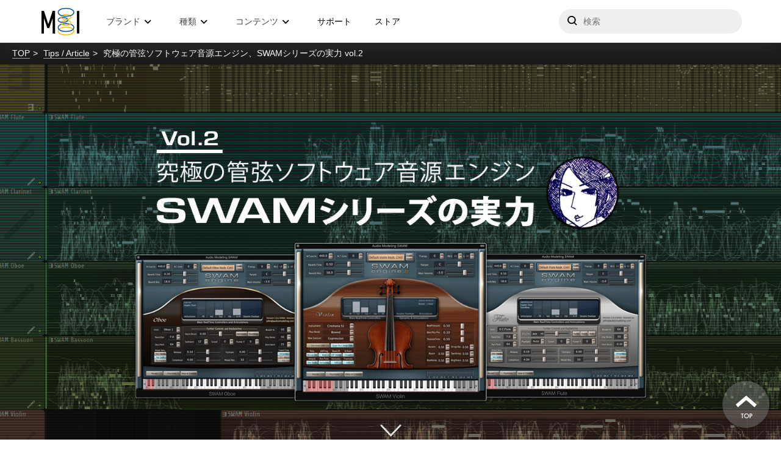

--- FILE ---
content_type: text/html; charset=UTF-8
request_url: https://www.minet.jp/contents/article/audiomodeling-swam-t1-vol2/
body_size: 19407
content:
<html>

<head>
	<title>究極の管弦ソフトウェア音源エンジン、SWAMシリーズの実力 vol.2 &#8211; Media Integration, Inc.</title>
	<meta charset="UTF-8">
	<meta name="viewport" content="width=device-width">

	<meta name='robots' content='max-image-preview:large' />
    <script>
        var ajaxurl = 'https://www.minet.jp/wp-admin/admin-ajax.php';
    </script>
<link rel='dns-prefetch' href='//s.w.org' />
<script type="text/javascript">
window._wpemojiSettings = {"baseUrl":"https:\/\/s.w.org\/images\/core\/emoji\/14.0.0\/72x72\/","ext":".png","svgUrl":"https:\/\/s.w.org\/images\/core\/emoji\/14.0.0\/svg\/","svgExt":".svg","source":{"concatemoji":"https:\/\/www.minet.jp\/wp-includes\/js\/wp-emoji-release.min.js?ver=6.0.3"}};
/*! This file is auto-generated */
!function(e,a,t){var n,r,o,i=a.createElement("canvas"),p=i.getContext&&i.getContext("2d");function s(e,t){var a=String.fromCharCode,e=(p.clearRect(0,0,i.width,i.height),p.fillText(a.apply(this,e),0,0),i.toDataURL());return p.clearRect(0,0,i.width,i.height),p.fillText(a.apply(this,t),0,0),e===i.toDataURL()}function c(e){var t=a.createElement("script");t.src=e,t.defer=t.type="text/javascript",a.getElementsByTagName("head")[0].appendChild(t)}for(o=Array("flag","emoji"),t.supports={everything:!0,everythingExceptFlag:!0},r=0;r<o.length;r++)t.supports[o[r]]=function(e){if(!p||!p.fillText)return!1;switch(p.textBaseline="top",p.font="600 32px Arial",e){case"flag":return s([127987,65039,8205,9895,65039],[127987,65039,8203,9895,65039])?!1:!s([55356,56826,55356,56819],[55356,56826,8203,55356,56819])&&!s([55356,57332,56128,56423,56128,56418,56128,56421,56128,56430,56128,56423,56128,56447],[55356,57332,8203,56128,56423,8203,56128,56418,8203,56128,56421,8203,56128,56430,8203,56128,56423,8203,56128,56447]);case"emoji":return!s([129777,127995,8205,129778,127999],[129777,127995,8203,129778,127999])}return!1}(o[r]),t.supports.everything=t.supports.everything&&t.supports[o[r]],"flag"!==o[r]&&(t.supports.everythingExceptFlag=t.supports.everythingExceptFlag&&t.supports[o[r]]);t.supports.everythingExceptFlag=t.supports.everythingExceptFlag&&!t.supports.flag,t.DOMReady=!1,t.readyCallback=function(){t.DOMReady=!0},t.supports.everything||(n=function(){t.readyCallback()},a.addEventListener?(a.addEventListener("DOMContentLoaded",n,!1),e.addEventListener("load",n,!1)):(e.attachEvent("onload",n),a.attachEvent("onreadystatechange",function(){"complete"===a.readyState&&t.readyCallback()})),(e=t.source||{}).concatemoji?c(e.concatemoji):e.wpemoji&&e.twemoji&&(c(e.twemoji),c(e.wpemoji)))}(window,document,window._wpemojiSettings);
</script>
<style type="text/css">
img.wp-smiley,
img.emoji {
	display: inline !important;
	border: none !important;
	box-shadow: none !important;
	height: 1em !important;
	width: 1em !important;
	margin: 0 0.07em !important;
	vertical-align: -0.1em !important;
	background: none !important;
	padding: 0 !important;
}
</style>
	<link rel='stylesheet' id='wp-block-library-css'  href='https://www.minet.jp/wp-includes/css/dist/block-library/style.min.css?ver=6.0.3' type='text/css' media='all' />
<style id='global-styles-inline-css' type='text/css'>
body{--wp--preset--color--black: #000000;--wp--preset--color--cyan-bluish-gray: #abb8c3;--wp--preset--color--white: #ffffff;--wp--preset--color--pale-pink: #f78da7;--wp--preset--color--vivid-red: #cf2e2e;--wp--preset--color--luminous-vivid-orange: #ff6900;--wp--preset--color--luminous-vivid-amber: #fcb900;--wp--preset--color--light-green-cyan: #7bdcb5;--wp--preset--color--vivid-green-cyan: #00d084;--wp--preset--color--pale-cyan-blue: #8ed1fc;--wp--preset--color--vivid-cyan-blue: #0693e3;--wp--preset--color--vivid-purple: #9b51e0;--wp--preset--gradient--vivid-cyan-blue-to-vivid-purple: linear-gradient(135deg,rgba(6,147,227,1) 0%,rgb(155,81,224) 100%);--wp--preset--gradient--light-green-cyan-to-vivid-green-cyan: linear-gradient(135deg,rgb(122,220,180) 0%,rgb(0,208,130) 100%);--wp--preset--gradient--luminous-vivid-amber-to-luminous-vivid-orange: linear-gradient(135deg,rgba(252,185,0,1) 0%,rgba(255,105,0,1) 100%);--wp--preset--gradient--luminous-vivid-orange-to-vivid-red: linear-gradient(135deg,rgba(255,105,0,1) 0%,rgb(207,46,46) 100%);--wp--preset--gradient--very-light-gray-to-cyan-bluish-gray: linear-gradient(135deg,rgb(238,238,238) 0%,rgb(169,184,195) 100%);--wp--preset--gradient--cool-to-warm-spectrum: linear-gradient(135deg,rgb(74,234,220) 0%,rgb(151,120,209) 20%,rgb(207,42,186) 40%,rgb(238,44,130) 60%,rgb(251,105,98) 80%,rgb(254,248,76) 100%);--wp--preset--gradient--blush-light-purple: linear-gradient(135deg,rgb(255,206,236) 0%,rgb(152,150,240) 100%);--wp--preset--gradient--blush-bordeaux: linear-gradient(135deg,rgb(254,205,165) 0%,rgb(254,45,45) 50%,rgb(107,0,62) 100%);--wp--preset--gradient--luminous-dusk: linear-gradient(135deg,rgb(255,203,112) 0%,rgb(199,81,192) 50%,rgb(65,88,208) 100%);--wp--preset--gradient--pale-ocean: linear-gradient(135deg,rgb(255,245,203) 0%,rgb(182,227,212) 50%,rgb(51,167,181) 100%);--wp--preset--gradient--electric-grass: linear-gradient(135deg,rgb(202,248,128) 0%,rgb(113,206,126) 100%);--wp--preset--gradient--midnight: linear-gradient(135deg,rgb(2,3,129) 0%,rgb(40,116,252) 100%);--wp--preset--duotone--dark-grayscale: url('#wp-duotone-dark-grayscale');--wp--preset--duotone--grayscale: url('#wp-duotone-grayscale');--wp--preset--duotone--purple-yellow: url('#wp-duotone-purple-yellow');--wp--preset--duotone--blue-red: url('#wp-duotone-blue-red');--wp--preset--duotone--midnight: url('#wp-duotone-midnight');--wp--preset--duotone--magenta-yellow: url('#wp-duotone-magenta-yellow');--wp--preset--duotone--purple-green: url('#wp-duotone-purple-green');--wp--preset--duotone--blue-orange: url('#wp-duotone-blue-orange');--wp--preset--font-size--small: 13px;--wp--preset--font-size--medium: 20px;--wp--preset--font-size--large: 36px;--wp--preset--font-size--x-large: 42px;}.has-black-color{color: var(--wp--preset--color--black) !important;}.has-cyan-bluish-gray-color{color: var(--wp--preset--color--cyan-bluish-gray) !important;}.has-white-color{color: var(--wp--preset--color--white) !important;}.has-pale-pink-color{color: var(--wp--preset--color--pale-pink) !important;}.has-vivid-red-color{color: var(--wp--preset--color--vivid-red) !important;}.has-luminous-vivid-orange-color{color: var(--wp--preset--color--luminous-vivid-orange) !important;}.has-luminous-vivid-amber-color{color: var(--wp--preset--color--luminous-vivid-amber) !important;}.has-light-green-cyan-color{color: var(--wp--preset--color--light-green-cyan) !important;}.has-vivid-green-cyan-color{color: var(--wp--preset--color--vivid-green-cyan) !important;}.has-pale-cyan-blue-color{color: var(--wp--preset--color--pale-cyan-blue) !important;}.has-vivid-cyan-blue-color{color: var(--wp--preset--color--vivid-cyan-blue) !important;}.has-vivid-purple-color{color: var(--wp--preset--color--vivid-purple) !important;}.has-black-background-color{background-color: var(--wp--preset--color--black) !important;}.has-cyan-bluish-gray-background-color{background-color: var(--wp--preset--color--cyan-bluish-gray) !important;}.has-white-background-color{background-color: var(--wp--preset--color--white) !important;}.has-pale-pink-background-color{background-color: var(--wp--preset--color--pale-pink) !important;}.has-vivid-red-background-color{background-color: var(--wp--preset--color--vivid-red) !important;}.has-luminous-vivid-orange-background-color{background-color: var(--wp--preset--color--luminous-vivid-orange) !important;}.has-luminous-vivid-amber-background-color{background-color: var(--wp--preset--color--luminous-vivid-amber) !important;}.has-light-green-cyan-background-color{background-color: var(--wp--preset--color--light-green-cyan) !important;}.has-vivid-green-cyan-background-color{background-color: var(--wp--preset--color--vivid-green-cyan) !important;}.has-pale-cyan-blue-background-color{background-color: var(--wp--preset--color--pale-cyan-blue) !important;}.has-vivid-cyan-blue-background-color{background-color: var(--wp--preset--color--vivid-cyan-blue) !important;}.has-vivid-purple-background-color{background-color: var(--wp--preset--color--vivid-purple) !important;}.has-black-border-color{border-color: var(--wp--preset--color--black) !important;}.has-cyan-bluish-gray-border-color{border-color: var(--wp--preset--color--cyan-bluish-gray) !important;}.has-white-border-color{border-color: var(--wp--preset--color--white) !important;}.has-pale-pink-border-color{border-color: var(--wp--preset--color--pale-pink) !important;}.has-vivid-red-border-color{border-color: var(--wp--preset--color--vivid-red) !important;}.has-luminous-vivid-orange-border-color{border-color: var(--wp--preset--color--luminous-vivid-orange) !important;}.has-luminous-vivid-amber-border-color{border-color: var(--wp--preset--color--luminous-vivid-amber) !important;}.has-light-green-cyan-border-color{border-color: var(--wp--preset--color--light-green-cyan) !important;}.has-vivid-green-cyan-border-color{border-color: var(--wp--preset--color--vivid-green-cyan) !important;}.has-pale-cyan-blue-border-color{border-color: var(--wp--preset--color--pale-cyan-blue) !important;}.has-vivid-cyan-blue-border-color{border-color: var(--wp--preset--color--vivid-cyan-blue) !important;}.has-vivid-purple-border-color{border-color: var(--wp--preset--color--vivid-purple) !important;}.has-vivid-cyan-blue-to-vivid-purple-gradient-background{background: var(--wp--preset--gradient--vivid-cyan-blue-to-vivid-purple) !important;}.has-light-green-cyan-to-vivid-green-cyan-gradient-background{background: var(--wp--preset--gradient--light-green-cyan-to-vivid-green-cyan) !important;}.has-luminous-vivid-amber-to-luminous-vivid-orange-gradient-background{background: var(--wp--preset--gradient--luminous-vivid-amber-to-luminous-vivid-orange) !important;}.has-luminous-vivid-orange-to-vivid-red-gradient-background{background: var(--wp--preset--gradient--luminous-vivid-orange-to-vivid-red) !important;}.has-very-light-gray-to-cyan-bluish-gray-gradient-background{background: var(--wp--preset--gradient--very-light-gray-to-cyan-bluish-gray) !important;}.has-cool-to-warm-spectrum-gradient-background{background: var(--wp--preset--gradient--cool-to-warm-spectrum) !important;}.has-blush-light-purple-gradient-background{background: var(--wp--preset--gradient--blush-light-purple) !important;}.has-blush-bordeaux-gradient-background{background: var(--wp--preset--gradient--blush-bordeaux) !important;}.has-luminous-dusk-gradient-background{background: var(--wp--preset--gradient--luminous-dusk) !important;}.has-pale-ocean-gradient-background{background: var(--wp--preset--gradient--pale-ocean) !important;}.has-electric-grass-gradient-background{background: var(--wp--preset--gradient--electric-grass) !important;}.has-midnight-gradient-background{background: var(--wp--preset--gradient--midnight) !important;}.has-small-font-size{font-size: var(--wp--preset--font-size--small) !important;}.has-medium-font-size{font-size: var(--wp--preset--font-size--medium) !important;}.has-large-font-size{font-size: var(--wp--preset--font-size--large) !important;}.has-x-large-font-size{font-size: var(--wp--preset--font-size--x-large) !important;}
</style>
<link rel='stylesheet' id='style-css'  href='https://www.minet.jp/wp-content/themes/minet_v1.1/css/style.css' type='text/css' media='all' />
<link rel='stylesheet' id='add_style-css'  href='https://www.minet.jp/wp-content/themes/minet_v1.1/css/add-style.css?ver=6.0.3' type='text/css' media='all' />
<link rel='stylesheet' id='swiper-css'  href='https://www.minet.jp/wp-content/themes/minet_v1.1/css/swiper.min.css?ver=6.0.3' type='text/css' media='all' />
<link rel='stylesheet' id='lity-css'  href='https://www.minet.jp/wp-content/themes/minet_v1.1/css/lity.min.css?ver=6.0.3' type='text/css' media='all' />
<link rel='stylesheet' id='theme-style-css'  href='https://www.minet.jp/wp-content/themes/minet_v1.1/theme-style/style.css?ver=1734930215' type='text/css' media='all' />
<link rel='stylesheet' id='wpdreams-asl-basic-css'  href='https://www.minet.jp/wp-content/plugins/ajax-search-lite/css/style.basic.css?ver=4.10.3' type='text/css' media='all' />
<link rel='stylesheet' id='wpdreams-ajaxsearchlite-css'  href='https://www.minet.jp/wp-content/plugins/ajax-search-lite/css/style-underline.css?ver=4.10.3' type='text/css' media='all' />
<script type='text/javascript' src='https://www.minet.jp/wp-content/themes/minet_v1.1/theme-script/gsap.min.js?ver=1734923763' id='theme-gsap-js'></script>
<script type='text/javascript' src='https://www.minet.jp/wp-content/themes/minet_v1.1/theme-script/ScrollTrigger.min.js?ver=1734923763' id='theme-gsap-scroll-js'></script>
<script type='text/javascript' src='https://www.minet.jp/wp-content/themes/minet_v1.1/theme-script/jquery-1.12.4-min.js?ver=1734923763' id='theme-jquery-js'></script>
<script type='text/javascript' src='https://www.minet.jp/wp-content/themes/minet_v1.1/theme-script/jquery-ui-min.js?ver=1734923763' id='theme-jquery-ui-js'></script>
<script type='text/javascript' src='https://www.minet.jp/wp-content/themes/minet_v1.1/theme-script/core-script-min.js?ver=1734923763' id='theme-core-js'></script>
<script type='text/javascript' src='https://www.minet.jp/wp-content/themes/minet_v1.1/theme-script/intersection-observer-min.js?ver=1734923763' id='theme-intersection-observer-js'></script>
<script type='text/javascript' src='https://www.minet.jp/wp-content/themes/minet_v1.1/theme-script/index-min.js?ver=1734923763' id='theme-index-js'></script>
<script type='text/javascript' src='https://www.minet.jp/wp-includes/js/jquery/jquery.min.js?ver=3.6.0' id='jquery-core-js'></script>
<script type='text/javascript' src='https://www.minet.jp/wp-includes/js/jquery/jquery-migrate.min.js?ver=3.3.2' id='jquery-migrate-js'></script>
<link rel="https://api.w.org/" href="https://www.minet.jp/wp-json/" /><link rel="EditURI" type="application/rsd+xml" title="RSD" href="https://www.minet.jp/xmlrpc.php?rsd" />
<link rel="wlwmanifest" type="application/wlwmanifest+xml" href="https://www.minet.jp/wp-includes/wlwmanifest.xml" /> 
<meta name="generator" content="WordPress 6.0.3" />
<link rel="canonical" href="https://www.minet.jp/contents/article/audiomodeling-swam-t1-vol2/" />
<link rel='shortlink' href='https://www.minet.jp/?p=120473' />
<link rel="alternate" type="application/json+oembed" href="https://www.minet.jp/wp-json/oembed/1.0/embed?url=https%3A%2F%2Fwww.minet.jp%2Fcontents%2Farticle%2Faudiomodeling-swam-t1-vol2%2F" />
<link rel="alternate" type="text/xml+oembed" href="https://www.minet.jp/wp-json/oembed/1.0/embed?url=https%3A%2F%2Fwww.minet.jp%2Fcontents%2Farticle%2Faudiomodeling-swam-t1-vol2%2F&#038;format=xml" />
<style type="text/css">.trim{
    width: 250px !important;
    height: 150px !important;
    object-fit: none !important;
}

.mainContents ul li:before{
	content:''; 
	display:block; 
	position:absolute; 
	box-shadow: 0 0 2px 2px rgba(255,255,255,0.2) inset;
	top:7px; 
	left:2px; 
	height:0; 
	width:0; 
	border-top: 9px solid transparent;
	border-right: 7px solid transparent;
	border-bottom: 9px solid transparent;
	border-left: 11px solid #5b91aa;
}

.mainContents ul {
  padding-left: 0.5em !important;
  margin-left: 50px;
}

.mainContents ul li{
  list-style-type:none !important;
	list-style-image:none !important;
  position:relative;
  padding-left:17px;
  margin: 5px 0px;
}

.singlePage .singlePage__content-main img{
    margin: 15px auto !important;
}

.singlePage .singlePage__content-main p {
	margin: 20px 0px 20px 2em;
        font-size: 1.2em;
}


.mistaff{
  margin: 0px 0px 100px 0px;
  font-size: 0.8em;
}

.enclose-b{
	background-color: rgba(124, 181, 0, 0.21);
	padding: 1% 2%;
}</style>				<link rel="preconnect" href="https://fonts.gstatic.com" crossorigin />
				<link rel="preload" as="style" href="//fonts.googleapis.com/css?family=Open+Sans&display=swap" />
				<link rel="stylesheet" href="//fonts.googleapis.com/css?family=Open+Sans&display=swap" media="all" />
				                <style>
                    
					div[id*='ajaxsearchlitesettings'].searchsettings .asl_option_inner label {
						font-size: 0px !important;
						color: rgba(0, 0, 0, 0);
					}
					div[id*='ajaxsearchlitesettings'].searchsettings .asl_option_inner label:after {
						font-size: 11px !important;
						position: absolute;
						top: 0;
						left: 0;
						z-index: 1;
					}
					.asl_w_container {
						width: 100%;
						margin: 0px 0px 0px 0px;
						min-width: 200px;
					}
					div[id*='ajaxsearchlite'].asl_m {
						width: 100%;
					}
					div[id*='ajaxsearchliteres'].wpdreams_asl_results div.resdrg span.highlighted {
						font-weight: bold;
						color: rgba(254, 201, 39, 1);
						background-color: rgba(238, 238, 238, 1);
					}
					div[id*='ajaxsearchliteres'].wpdreams_asl_results .results div.asl_image {
						width: 70px;
						height: 70px;
						background-size: cover;
						background-repeat: no-repeat;
					}
					div.asl_r .results {
						max-height: none;
					}
				
						div.asl_r.asl_w.vertical .results .item::after {
							display: block;
							position: absolute;
							bottom: 0;
							content: '';
							height: 1px;
							width: 100%;
							background: #D8D8D8;
						}
						div.asl_r.asl_w.vertical .results .item.asl_last_item::after {
							display: none;
						}
					                </style>
                <link rel="icon" href="https://www.minet.jp/wp-content/uploads/2024/04/cropped-20240419_mi_logo_sq512-32x32.png" sizes="32x32" />
<link rel="icon" href="https://www.minet.jp/wp-content/uploads/2024/04/cropped-20240419_mi_logo_sq512-192x192.png" sizes="192x192" />
<link rel="apple-touch-icon" href="https://www.minet.jp/wp-content/uploads/2024/04/cropped-20240419_mi_logo_sq512-180x180.png" />
<meta name="msapplication-TileImage" content="https://www.minet.jp/wp-content/uploads/2024/04/cropped-20240419_mi_logo_sq512-270x270.png" />
	<!-- Google Tag Manager -->
<script>(function(w,d,s,l,i){w[l]=w[l]||[];w[l].push({'gtm.start':
new Date().getTime(),event:'gtm.js'});var f=d.getElementsByTagName(s)[0],
j=d.createElement(s),dl=l!='dataLayer'?'&l='+l:'';j.async=true;j.src=
'https://www.googletagmanager.com/gtm.js?id='+i+dl;f.parentNode.insertBefore(j,f);
})(window,document,'script','dataLayer','GTM-PT2V9ZD');</script>
<!-- End Google Tag Manager -->
	<link rel="preconnect" href="https://fonts.googleapis.com">
	<link rel="preconnect" href="https://fonts.gstatic.com" crossorigin>
	<link href="https://fonts.googleapis.com/css2?family=Open+Sans:wght@400;700&family=Rubik:wght@300&display=swap" rel="stylesheet">
	
	<meta name="google-site-verification" content="zgJSS95huAVMv7ANuXt193u0U8nYLAG-VBbTviBOrrk" />

	<script language="JavaScript">
		function FormPopup(strFileName) {
			window.open(strFileName, "", "toolbar=no,location=no,status=no,menubar=no,scrollbars=no,resizable=yes,width=680,height=800");
		}
	</script>
	<link rel="stylesheet" type="text/css" href="https://cdnjs.cloudflare.com/ajax/libs/Modaal/0.4.4/css/modaal.min.css">
	<link rel="stylesheet" type="text/css" href="https://www.minet.jp/wp-content/themes/minet_v1.1/css/mordal_3.css">
	<link rel="stylesheet" type="text/css" href="https://www.minet.jp/wp-content/themes/minet_v1.1/yt_mov_cont.css">

</head>

<body class="contents-template-default single single-contents postid-120473 theme-single">
	<div class="container">
		<header>
    <div class="background-mobile" id="background-mobile"></div>
    <div class="layout">
        <span class="drawer-open" id="drawer-open"></span>
        <a class="logo" href="/"><em>メディア・インテグレーション</em></a>
        <nav class="navigations" id="drawer">
            <ul class="navigations_wrap">
                <li class="nav __trigger"><span>ブランド</span>
                    <div class="dropdown __brand">
                        <div class="layout">
                            <div class="brand-pickups">
                                <ul>
                                    <li>
                                                                                <a href="https://www.izotope.jp/" class="izotope external" target="_blank">
                                            <picture>
                                                <source type="image/png" srcset="
                                                    https://www.minet.jp/wp-content/themes/minet_v1.1/theme-image/logo/izotope.png 1x,
                                                    https://www.minet.jp/wp-content/themes/minet_v1.1/theme-image/logo/izotope@2x.png 2x
                                                ">
                                                <img src="https://www.minet.jp/wp-content/themes/minet_v1.1/theme-image/logo/izotope.png" class="logo" loading="lazy">
                                            </picture>
                                            <div class="caption">
                                                <span class="name">iZotope</span>
                                                <span class="outline">プラグインエフェクト</span>
                                            </div>
                                        </a>
                                    </li>
                                    <li>
                                                                                <a href="https://wavesjapan.jp/" class="waves external" target="_blank">
                                            <picture>
                                                <source type="image/png" srcset="
                                                    https://www.minet.jp/wp-content/themes/minet_v1.1/theme-image/logo/waves.png 1x,
                                                    https://www.minet.jp/wp-content/themes/minet_v1.1/theme-image/logo/waves@2x.png 2x
                                                ">
                                                <img src="https://www.minet.jp/wp-content/themes/minet_v1.1/theme-image/logo/waves.png" class="logo" loading="lazy">
                                            </picture>
                                            <div class="caption">
                                                <span class="name">Waves Audio</span>
                                                <span class="outline">プラグインエフェクト他</span>
                                            </div>
                                        </a>
                                    </li>
                                    <li>
                                                                                <a href="https://ni-japan.jp/" class="native-instruments external" target="_blank">
                                            <picture>
                                                <source type="image/png" srcset="
                                                    https://www.minet.jp/wp-content/themes/minet_v1.1/theme-image/logo/native-instruments.png 1x,
                                                    https://www.minet.jp/wp-content/themes/minet_v1.1/theme-image/logo/native-instruments@2x.png 2x
                                                ">
                                                <img src="https://www.minet.jp/wp-content/themes/minet_v1.1/theme-image/logo/native-instruments.png" class="logo" loading="lazy">
                                            </picture>
                                            <div class="caption">
                                                <span class="name">Native Instruments</span>
                                                <span class="outline">ソフトウェア音源他</span>
                                            </div>
                                        </a>
                                    </li>
                                    <li>
                                                                                <a href="https://www.lewitt.jp/" class="lewitt external" target="_blank">
                                            <picture>
                                                <source type="image/png" srcset="
                                                    https://www.minet.jp/wp-content/themes/minet_v1.1/theme-image/logo/lewitt.png 1x,
                                                    https://www.minet.jp/wp-content/themes/minet_v1.1/theme-image/logo/lewitt@2x.png 2x
                                                ">
                                                <img src="https://www.minet.jp/wp-content/themes/minet_v1.1/theme-image/logo/lewitt.png" class="logo" loading="lazy">
                                            </picture>
                                            <div class="caption">
                                                <span class="name">LEWITT</span>
                                                <span class="outline">マイクロフォン</span>
                                            </div>
                                        </a>
                                    </li>
                                    <li>
                                                                                <a href="https://beyerdynamic.co.jp/" class="beyerdynamic external" target="_blank">
                                            <picture>
                                                <source type="image/png" srcset="
                                                    https://www.minet.jp/wp-content/themes/minet_v1.1/theme-image/logo/beyerdynamic.png 1x,
                                                    https://www.minet.jp/wp-content/themes/minet_v1.1/theme-image/logo/beyerdynamic@2x.png 2x
                                                ">
                                                <img src="https://www.minet.jp/wp-content/themes/minet_v1.1/theme-image/logo/beyerdynamic.png" class="logo" loading="lazy">
                                            </picture>
                                            <div class="caption">
                                                <span class="name">beyerdynamic</span>
                                                <span class="outline">ヘッドホン／マイク</span>
                                            </div>
                                        </a>
                                    </li>
                                    <li>
                                                                                <a href="https://ua-mi.jp/" class="universal-audio external" target="_blank">
                                            <picture>
                                                <source type="image/png" srcset="
                                                    https://www.minet.jp/wp-content/themes/minet_v1.1/theme-image/logo/universal-audio.png 1x,
                                                    https://www.minet.jp/wp-content/themes/minet_v1.1/theme-image/logo/universal-audio@2x.png 2x
                                                ">
                                                <img src="https://www.minet.jp/wp-content/themes/minet_v1.1/theme-image/logo/universal-audio.png" class="logo" loading="lazy">
                                            </picture>
                                            <div class="caption">
                                                <span class="name">Universal Audio</span>
                                                <span class="outline">プラグインエフェクト他</span>
                                            </div>
                                        </a>
                                    </li>
                                </ul>
                            </div>
                            <div class="brand-list">
                                                                                                    <ul class="links links--show">
                                                                                    <li><a href="https://www.minet.jp/brand/360-reality-audio/top/">Audio Futures- 360 Reality Audio</a></li>
                                                                                    <li><a href="https://www.minet.jp/brand/aas/top/">A|A|S</a></li>
                                                                                    <li><a href="https://www.minet.jp/brand/ams-neve/top/">AMS Neve</a></li>
                                                                                    <li><a href="https://www.minet.jp/brand/apogee/top/">Apogee</a></li>
                                                                                    <li><a href="https://www.minet.jp/brand/audio-modeling/top/">Audio Modeling</a></li>
                                                                                    <li><a href="https://www.minet.jp/brand/audiomovers/top/">Audiomovers</a></li>
                                                                                    <li><a href="https://www.minet.jp/brand/cinesamples/top/">Cinesamples</a></li>
                                                                                    <li><a href="https://www.minet.jp/brand/digigrid/top/">DiGiGrid</a></li>
                                                                                    <li><a href="https://www.minet.jp/brand/earthworks/top/">Earthworks</a></li>
                                                                                    <li><a href="https://www.minet.jp/brand/eve-audio/top/">EVE Audio</a></li>
                                                                                    <li><a href="https://www.minet.jp/brand/flux/top/">FLUX::</a></li>
                                                                                    <li><a href="https://www.minet.jp/brand/focal/top/">FOCAL PROFESSIONAL</a></li>
                                                                                    <li><a href="https://www.minet.jp/brand/focal-ci/top/">Focal CI</a></li>
                                                                                    <li><a href="https://www.minet.jp/brand/focusrite/top/">Focusrite</a></li>
                                                                                    <li><a href="https://www.minet.jp/brand/gamechangeraudio/top/">Gamechanger Audio</a></li>
                                                                                    <li><a href="https://www.minet.jp/brand/iconnectivity/top/">iConnectivity</a></li>
                                                                                    <li><a href="https://www.minet.jp/brand/izotope/top/">iZotope</a></li>
                                                                                    <li><a href="https://www.minet.jp/brand/krotos/top/">KROTOS</a></li>
                                                                                    <li><a href="https://www.minet.jp/brand/lewitt/top/">LEWITT</a></li>
                                                                                    <li><a href="https://www.minet.jp/brand/mcdsp/top/">McDSP</a></li>
                                                                                    <li><a href="https://www.minet.jp/brand/metrichalo/top/">Metric Halo</a></li>
                                                                                    <li><a href="https://www.minet.jp/brand/modartt/top/">MODARTT &#8211; Pianoteq</a></li>
                                                                                    <li><a href="https://www.minet.jp/brand/nugen-audio/top/">NuGen Audio</a></li>
                                                                                    <li><a href="https://www.minet.jp/brand/plugin-alliance/top/">Plugin Alliance</a></li>
                                                                                    <li><a href="https://www.minet.jp/brand/positivegrid/top/">Positive Grid</a></li>
                                                                                    <li><a href="https://www.minet.jp/brand/pro-sound-effects/top/">Pro Sound Effects</a></li>
                                                                                    <li><a href="https://www.minet.jp/brand/samplemodeling/top/">Sample Modeling</a></li>
                                                                                    <li><a href="https://www.minet.jp/brand/sonarworks/top/">Sonarworks</a></li>
                                                                                    <li><a href="https://www.minet.jp/brand/sonnox/top/">Sonnox</a></li>
                                                                                    <li><a href="https://www.minet.jp/brand/sony-360-vme/top/">SONY 360 Vitual Mixing Environment</a></li>
                                                                                    <li><a href="https://www.minet.jp/brand/soundtoys/top/">Soundtoys</a></li>
                                                                                    <li><a href="https://www.minet.jp/brand/symproceed/top/">Sym・Proceed</a></li>
                                                                                    <li><a href="https://www.minet.jp/brand/synthogy/top/">Synthogy &#8211; Ivory</a></li>
                                                                                    <li><a href="https://www.minet.jp/brand/teenageengineering/top/">Teenage Engineering</a></li>
                                                                                    <li><a href="https://www.minet.jp/brand/ujam/top/">UJAM</a></li>
                                                                                    <li><a href="https://www.minet.jp/brand/universal-audio/top/">Universal Audio</a></li>
                                                                                    <li><a href="https://www.minet.jp/brand/vovox/top/">VOVOX</a></li>
                                                                                    <li><a href="https://www.minet.jp/brand/waves/top/">Waves</a></li>
                                                                                    <li><a href="https://www.minet.jp/brand/waves-live/top/">Waves Live</a></li>
                                                                                    <li><a href="https://www.minet.jp/brand/zaor/top/">Zaor</a></li>
                                                                            </ul>
                                                                
                                <div class="others-wrap calcMaxheight">
                                    <div class="label" id="calcMaxheightLabel">Others</div>
                                                                                                                <ul class="links links--others">
                                                                                            <li><a href="https://www.minet.jp/brand/artiphon/top/">Artiphon</a></li>
                                                                                            <li><a href="https://www.minet.jp/brand/bfd/top/">BFD</a></li>
                                                                                            <li><a href="https://www.minet.jp/brand/faw/top/">Future Audio Workshop &#8211; Circle</a></li>
                                                                                            <li><a href="https://www.minet.jp/brand/gig-gear/top/">GiG Gear</a></li>
                                                                                            <li><a href="https://www.minet.jp/brand/mntra/top/">MNTRA</a></li>
                                                                                            <li><a href="https://www.minet.jp/brand/moog-music/top/">Moog Music</a></li>
                                                                                            <li><a href="https://www.minet.jp/brand/nomadfactory/top/">Nomad Factory</a></li>
                                                                                            <li><a href="https://www.minet.jp/brand/platinumsamples/top/">Platinum Samples</a></li>
                                                                                            <li><a href="https://www.minet.jp/brand/tracktion/top/">tracktion &#8211; Waveform</a></li>
                                                                                            <li><a href="https://www.minet.jp/brand/vitalarts/top/">Vital Arts &#8211; Plectrum</a></li>
                                                                                            <li><a href="https://www.minet.jp/brand/wavearts/top/">Wave Arts</a></li>
                                                                                            <li><a href="https://www.minet.jp/brand/zylia/top/">ZYLIA</a></li>
                                                                                    </ul>
                                                                                                        </div>
                            </div>
                        </div>
                    </div>
                </li>
                <li class="nav __trigger __tool"><span>種類</span>
                    <div class="dropdown __tool">
                        <div class="layout">
                            <ul class="links">
                                <li><a href="https://www.minet.jp/tool-type/daw/">デジタル・オーディオ・ワークステーション</a></li><li><a href="https://www.minet.jp/tool-type/instrument/">インストゥルメント・音源</a></li><li><a href="https://www.minet.jp/tool-type/plugin/">プラグイン・エフェクト</a></li><li><a href="https://www.minet.jp/tool-type/guitar-ampfx/">ギター・ベース・ソフトウェア</a></li><li><a href="https://www.minet.jp/tool-type/meter-analyzer/">メーター測定・補正</a></li><li><a href="https://www.minet.jp/tool-type/sample-midi/">サンプル/MIDIライブラリ</a></li><li><a href="https://www.minet.jp/tool-type/surround/">サラウンド</a></li><li><a href="https://www.minet.jp/tool-type/consoles-2/">コンソール</a></li><li><a href="https://www.minet.jp/tool-type/computer/">コンピューター</a></li><li><a href="https://www.minet.jp/tool-type/outboard/">アウトボード</a></li><li><a href="https://www.minet.jp/tool-type/effect-pedal/">エフェクト・ペダル</a></li><li><a href="https://www.minet.jp/tool-type/expansion-card/">拡張カード</a></li><li><a href="https://www.minet.jp/tool-type/external-controller/">外部コントローラー</a></li><li><a href="https://www.minet.jp/tool-type/dsp-server/">DSPサーバー</a></li><li><a href="https://www.minet.jp/tool-type/ethernet-switcher/">Ethernetスイッチ</a></li><li><a href="https://www.minet.jp/tool-type/guitar-bass-hardware/">ギター・ベース・ハードウェア</a></li><li><a href="https://www.minet.jp/tool-type/interface/">オーディオ/MIDIインターフェイス</a></li><li><a href="https://www.minet.jp/tool-type/audio-cable/">オーディオケーブル</a></li><li><a href="https://www.minet.jp/tool-type/synthesizer/">シンセサイザー</a></li><li><a href="https://www.minet.jp/tool-type/studio-furniture/">スタジオ家具</a></li><li><a href="https://www.minet.jp/tool-type/microphone/">マイク</a></li><li><a href="https://www.minet.jp/tool-type/mic-preamp/">マイクプリアンプ</a></li><li><a href="https://www.minet.jp/tool-type/monitor-hp/">モニタースピーカー/ヘッドフォン</a></li><li><a href="https://www.minet.jp/tool-type/wireless-audio/">ワイヤレス・オーディオ</a></li><li><a href="https://www.minet.jp/tool-type/mobile-compatible/">モバイル対応製品</a></li><li><a href="https://www.minet.jp/tool-type/gloves/">作業用グローブ</a></li>                            </ul>
                        </div>
                    </div>
                </li>
                <li class="nav __trigger __contents"><span>コンテンツ</span>
                    <div class="dropdown __contents">
                        <div class="layout">
                            <div class="contents-list">
                                <ul class="links">
                                                                        <li><a href="/?s-type=article&amp;s=&amp;costom-search=on=&order=ASC">Tips / Article</a></li>
                                    <li><a href="/?s-type=promotion&amp;s=&amp;costom-search=on=&order=ASC">Promotion</a></li>
                                    <li><a href="/?s-type=info&amp;s=&amp;costom-search=on=&order=ASC">Info</a></li>
                                    <li><a href="/?s-type=event&amp;s=&amp;costom-search=on=&order=ASC">Event</a></li>
                                </ul>
                            </div>
                        </div>
                    </div>
                </li>
                <li class="nav __link"><span><a href="https://support.minet.jp/portal/ja/home">サポート</a></span></li>
                <li class="nav __link"><span><a href="https://store.minet.jp/" target="_blank">ストア</a></span></li>
            </ul>
        </nav>
        <span class="search-open" id="search-open"></span>
        <div class="search-wrap" id="search-drawer">
                        <span class="search-close" id="search-close"></span>
            <form name="search" action="https://www.minet.jp/search" method="GET" class="search-form">
                <input name="q" class="search-input" id="search-input" type="text" autocorrect="off" autocapitalize="off" name="search" autocomplete="off" placeholder="検索" aria-label="サイトを検索" value="">
                <div class="search-response" id="search-response">
                    <div id="appendTo" class="appendTo"></div>
                    <ul id="trendTo" class="trendTo">
                        <li class="trend-header">POPULAR LINKS</li>
                    </ul>
                </div>
                <div class="background" id="background"></div>
                <img src="https://www.minet.jp/wp-content/themes/minet_v1.1/theme-image/svg/svg--search.svg" class="search-btn" alt="検索">
            </form>
        </div>
    </div>
</header>
		<div class="content-wrap">
			<!-- スイッチ用（非表示） -->
			<p style="display:none;"><a href="#cookie-popup" class="modal-open">本サイトでの Cookie の使用について</a></p>
			<section id="cookie-popup">
				<p id="about-cookie">本サイトでの Cookie の使用について:</p>
				<p>Cookie は、お客様のサインイン情報の記憶、サイト機能の最適化、お客様の関心事に合わせたコンテンツの配信に使用されています。当社は、当社のプライバシー・ポリシーに基づき、Cookie などの個人情報を収集・利用しています。<br><br>「同意して次へ」をクリックして Cookie を受け入れ、当社のサイトにアクセスするか、<a class="policy" href="https://www.minet.jp/privacy-policy/" target="_blank">プライバシー・ポリシー</a>にアクセスした Cookie についての詳細をご確認ください。</p>
				<a class="modal-close"><button id="btn">同意して次へ</button></a>
				<div id="message"></div>
			</section><script>(function(d, s, id) {
  var js, fjs = d.getElementsByTagName(s)[0];
  if (d.getElementById(id)) return;
  js = d.createElement(s); js.id = id;
  js.src = "//connect.facebook.net/ja_JP/sdk.js#xfbml=1&version=v2.8&appId=195549210854799";
  fjs.parentNode.insertBefore(js, fjs);
}(document, 'script', 'facebook-jssdk'));</script>
<script>!function(d,s,id){var js,fjs=d.getElementsByTagName(s)[0],p=/^http:/.test(d.location)?'http':'https';if(!d.getElementById(id)){js=d.createElement(s);js.id=id;js.src=p+'://platform.twitter.com/widgets.js';fjs.parentNode.insertBefore(js,fjs);}}(document, 'script', 'twitter-wjs');</script>

		<div class="breadArea">
			<div class="breadArea__inner">
				<ul>
					<li><a href="https://www.minet.jp/">TOP</a></li>
          <li><a href="https://www.minet.jp//?s-type=article&s=&costom-search=on">Tips / Article</a></li>
					<li>究極の管弦ソフトウェア音源エンジン、SWAMシリーズの実力 vol.2</li>
				</ul>
			</div>
		</div>

				<div class="content-main-thumbnail" style="background:url('https://www.minet.jp/wp-content/uploads/2019/05/20190516_am_swam_t1_vol2_l1600.jpg');background-repeat: no-repeat; background-size: cover; background-position: center center;">
						<div class="toolSingleImage-scroll"><a href=""><img src="https://www.minet.jp/wp-content/themes/minet_v1.1/images/single/img_scroll-arrow.png" width="35" height="20" alt="scroll"></a></div>
		</div>
		
		<div class="content">
			<div class="content-inner">
				<section>
				<div class="singlePage">
					<div class="singlePage__inner">
						<h1 class="singlePage__title">究極の管弦ソフトウェア音源エンジン、SWAMシリーズの実力 vol.2</h1>
						            <p class="singlePage__date">2019.05.16</p>
            <div class="singlePage__content">
							<div class="singlePage__content-sns">
							<ul>
								<li class="twitter-share">
									<a href="https://twitter.com/share" class="twitter-share-button">Tweet</a>
						        </li>
								<li>
									<div class="fb-like" data-href="https://www.minet.jp/contents/article/audiomodeling-swam-t1-vol2/" data-layout="button_count" data-action="recommend" data-size="small" data-show-faces="false" data-share="true"></div>
								</li>

						        </ul>
						       </div>
							<div class="singlePage__content-main description-content">
								<p>
<h5 style="font-weight: 900;">●はじめに</h5>
</p>
<p>今回は主に弦楽器のエクスプレッションについてお話しします。<br>
表現には<strong>運弓が大きく関係</strong>します。
</p><br>

<ul class="triangle">
	<li><a href="#basic">運弓設定の基本</a></li>
	<li><a href="#sustain">Sustainのグラフ</a></li>
	<li><a href="#bow_gesture">Bow Gestureと効率化</a></li>
  <li><a href="#gesture1">Gesture: Expression & Bowing</a></li>
	<li><a href="#gesture2">Gesture: Bipolar</a></li>
</ul>

<hr  style="width: 100%; margin: 30px 0px; border: 0px; border-top: 2px solid #AAAAAA;" />

<div class="mainContents">

<h5 style="font-weight: 900;" id="basic">●運弓設定の基本</h5>

<p>運弓に関わるパラメータを3つご紹介します。</p>

<ul>
	<li>Bow Start</li>
	<li>Sustain(CC64)</li>
	<li>Rel Env(Note-off. Sust. Mode)</li>
</ul>

<img src="https://www.minet.jp/wp-content/uploads/2019/05/swam_01.png" style="width: 70%; max-width: 800px; margin: 10px auto;">

<p>これらによって<strong>滑らかな弓の返し表現</strong>が自由自在にできるようになります。</p>

<p>※ここからしばらく運弓機能の挙動についてご説明します。軽く読み飛ばしていただいて構いませんが、「Sustain(CC64)」の項はとりわけ重要ですので是非目を通していただければと思います。</p>

<hr  style="width: 95%; margin: 0 auto; border: 0px; border-top: 2px dashed #AAAAAA;" />

<p id=humanize">〇Bow Start</p>

<p>初めの運弓方向を上げ弓(Up)か下げ弓(Down)か指定するシンプルなパラメータですが、注意点があります。</p>

<p>ここでいう「初め」とはGUI上のDynamic Envelopeが0である時間によります。
Dynamic Envelopeの山と山が遠ければBow Startが適用されますが、短時間に打鍵し山と山が近くなるとBow Startは適用されず弓が返る仕様になっています。
</p>

<img src="https://www.minet.jp/wp-content/uploads/2019/05/swam_02.png" style="width: 40%; max-width: 800px; margin: 10px auto;">

<p>この<strong>短時間の打鍵による弓の返り</strong>はノートオフから次のノートオンまで一定の間隔がなければ適用されず、<strong>Dynamic Envelopeの山が途切れていない場合、打鍵によって運弓方向は変わりません。</strong></p>

<p>SWAM-Sの上げ弓と下げ弓による出音の違いは<strong>極端な弓圧・低速などで顕著</strong>です。
スタッカートなど短音の性質を揃えたり、繊細な長音を演奏させる場合に特に有効です。
</p>

<hr  style="width: 95%; margin: 0 auto; border: 0px; border-top: 2px dashed #AAAAAA;" />

<p>〇Sustain(CC64)</p>

<p>Sustain: Onの状態でノートオフ時の挙動を変更できます。(詳細は後述のRel Envにてご説明します)</p>

<p>最も重要なポイントは、<strong>Sustain: Onでは打鍵の度に運弓方向が切り替わる</strong>ということです。
</p>

<p>運弓方向の変更を自由なタイミングで行えるだけでなく、Bow Startだけでは不可能だった<strong>滑らかな弓の返しが可能</strong>となります。<br>
低ベロシティでもポルタメントしなくなるため、弓の返しにおけるアタックを極端に弱くすることもできます。<br>
※Port/Leg Speed&Thresh: No Portでも同様のことは可能ですが、メリットに乏しいのでおすすめしません。
</p>

<p>※かつてはAdvanced Parameters OptionsにSustain Latchというラッチモードにする項目も存在しましたが、現行版(2.0.2)では一覧から削除されています。<br>
機能自体は搭載されているため、DAWからプラグイン固有パラメータを弄ることで設定可能です。
</p>

<p class="enclose-b"><img style="margin: 0px auto;" src="https://www.minet.jp/wp-content/uploads/2019/03/fcc00a055980c4658d3f38d7e93df334.png" alt="cropped-mi_logo.png" width="140" /> <span class="mistaff">
ポルタメント（<span style="font-style:italic;">potamento</span>）：ある音から別の音に移る際に、滑らかに徐々に音程を変えながら移る演奏技法。<a href="https://ja.wikipedia.org/wiki/%E3%83%9D%E3%83%AB%E3%82%BF%E3%83%A1%E3%83%B3%E3%83%88">⇒詳しく（Wikipedia）</a><br>
</span></p>


<hr  style="width: 95%; margin: 0 auto; border: 0px; border-top: 2px dashed #AAAAAA;" />

<p>〇Rel Env</p>

<p>キースイッチ: G1(ベロシティ値で機能指定)、またはNote-off Sust. Modeから設定できます。</p>

<img src="https://www.minet.jp/wp-content/uploads/2019/05/swam_03.png" style="width: 70%; max-width: 800px; margin: 10px auto;">

<p>Sustain: Onでのノートオフの挙動を[Hold/Acc./Fade]の3種から選択できます。
</p>

<ul>
	<li>Hold: 次のノートオンまで音が持続する</li>
	<li>Acc.: 弓の引き離しで少し加速しアクセントをつける</li>
	<li>Fade: 消え入るようにすぐフェードアウトする</li>
</ul>

<p>私はHoldしか使わないのですが、<strong>リアルタイム演奏をする場合や簡単な補正をする場合には便利</strong>な機能だと思います。</p>

<p>…以上を踏まえ、運弓をデータに反映できるようにしておくことが大切です。<br>
GUIに表示される弓の動きを目でも確認しておくと安心ですね。<br>
また、運弓のほか運指(ポジション)、重音の指定など、<strong>何度も修正しないようなキースイッチ的なパラメータは制作の早い段階で設定しておく</strong>と効率的です。
</p>

<hr  style="width: 100%; margin: 30px 0px; border: 0px; border-top: 2px solid #AAAAAA;" />

<h5 style="font-weight: 900;" id="sustain">●Sustainのグラフ</h5>

<div style="width: 100%; max-width: 900px; margin: 20px auto; oveflow: hidden;">
	<!--[if lt IE 9]><script>document.createElement('audio');</script><![endif]-->
<audio class="wp-audio-shortcode" id="audio-120473-1" preload="none" style="width: 100%;" controls="controls"><source type="audio/mpeg" src="https://www.minet.jp/wp-content/uploads/2019/05/cupvn_01.mp3?_=1" /><a href="https://www.minet.jp/wp-content/uploads/2019/05/cupvn_01.mp3">https://www.minet.jp/wp-content/uploads/2019/05/cupvn_01.mp3</a></audio>
</div>

<p>デモソング<a href="https://www.minet.jp/wp-content/uploads/2019/05/cupvn_01.wav">⇒Wavダウンロード</a><br />

<p>Violin & Pianoのみ抜き出しました。<br>
前半のMIDI CCグラフは次のように設定しています。
</p>

<img src="https://www.minet.jp/wp-content/uploads/2019/05/swam_04.png" style="width: 70%; max-width: 800px; margin: 10px auto;">

<p>半透明の緑のグラフがSustain(CC64)です。<br>
チェックをつけたノートはHoldによって鳴り続け、次のノートオンで弓が返るようにしています。<br>
※ノートが重なっている部分には弓の返しは適用されません<br>
Bow Start, Rel Envはここでは必要なかったため入力していません。
</p>

<p>弓の返しのタイミングを把握し、その前後の速度・圧力・音程・安定性などの変化を入力して理想の表現に近づけていきます。
</p>

<hr  style="width: 100%; margin: 30px 0px; border: 0px; border-top: 2px solid #AAAAAA;" />

<h5 style="font-weight: 900;" id="bow_gesture">●Bow Gestureと効率化</h5>

<p>ここまで運弓の設定についてのお話をしてきましたが…<br>
運弓の指定だけでパラメータ3つも使うなんて、と驚く方もいらっしゃるかもしれません。<br>
しかし、<strong>実はパラメータは多ければ多いほど易しい</strong>のです。
</p>

<hr  style="width: 95%; margin: 0 auto; border: 0px; border-top: 2px dashed #AAAAAA;" />

<p>〇パラメータは多いほど易しい</p>

<p>一旦弦楽器から離れ、<strong>木管楽器</strong>を例にしますね。</p>

<p>SWAM-Wにはビブラート量・速さのパラメータが搭載されていますが、そもそもビブラートの正体は息の変化によるものです。
したがって、<strong>木管のビブラートはエクスプレッションのグラフを素早く波打たせることでも再現可能</strong>ということです。</p>

<p>しかし、ブレスコントローラーを用いるならまだしも、手入力でビブラートを内包したエクスプレッショングラフを描くのは至難の業ですし、修正にも技術が求められます。</p>

<p>グラフの量と質、どちらで表現をカバーした方が効率的なのか、その都度判断した方が良さそうです。</p>

<hr  style="width: 95%; margin: 0 auto; border: 0px; border-top: 2px dashed #AAAAAA;" />

<p>〇パラメータを増やすメリット</p>

<p>話を<strong>弦楽器</strong>に戻し、もう少し視野を広げてみます。</p>

<p>SWAMのパラメータは複雑に思えますが、注意深く観察してみると同じような効果をもたらすものがあることに気がつきます。</p>

<p>SWAMにおける Expression, Expression Curve, Main Volume, …<br>
これらは結果的に音量に影響するパラメータという点では同じですが、使い方は少しずつ異なります。<br>
<ul>
  <li>Expression: 弓の速さ</li>
  <li>Expression Curve: Expressionパラメータのマッピングカーブ(直線的～指数/対数的)</li>
  <li>Main Volume: プラグイン内の全音量(SWAM搭載のリバーブ音量にも影響するため注意)</li>
</ul>

<p>私はDAWで楽器別にマッピングしたコントローラーを使ってExpressionを入力後、プラグイン固有パラメータ一覧からExpression Curveのグラフを描いてフレーズ単位で速さの傾向を補正、更にMain Volumeのグラフでパート内での全体バランスを整えています。</p>

<p>SWAMのパラメータの多さには圧倒されますが、言わば<strong>粗さの異なるヤスリが揃っているようなもの</strong>です。<br>
一本槍で仕上げられないこともないですが、使うパラメータが少なければ少ないほど精度が求められ難しくなります。<br>
ひとつの表現を様々な視点から分解して捉えると、少しだけ組み立てやすくなります。</p>



<img src="https://www.minet.jp/wp-content/uploads/2018/09/20180921_swam_header-double-bass-1920x1080.jpg" width="90%">

<hr  style="width: 95%; margin: 0 auto; border: 0px; border-top: 2px dashed #AAAAAA;" />

<p>〇Bow Gestureの種類</p>

<p>Expressionの入力法についてご説明します。</p>

<p>SWAM-Sには<strong>Bow Gesture</strong>(Gesture Mode)という機能があります。<br>
Expressionの入力法を3種から選び、フレーズに適したやりやすいスタイルで制作を進められます。</p>

<ul>
  <li>Expression: 一般的なエクスプレッション。(min:0, MAX:127)</li>
  <li>Bipolar: 双極に近づくにつれ弓が速くなる。(min:64, MAX:0,127)</li>
  <li>Bowing: 傾きの絶対値(最大127)。水平または折り返し地点(傾き0)で最小。</li>
</ul>
<br>

<hr  style="width: 95%; margin: 0 auto; border: 0px; border-top: 2px dashed #AAAAAA;" />

<p>〇Bow Gesture別のメリット[☆]とデメリット[★]</p>

<p>Ges: Expression<br>
  <div style="display:inline-block; margin:0px 50px; background-color:#EEEEEE;">
  <span style="font-size:0.9em; margin-right:50px;">
　☆操作が易しい<br>
　☆遅い曲でも出音を安定させやすい<br>
　★単体で運弓指定ができないためSustain, Bow Startなどが必要　　<br>
　★トレモロではTremolo, Trem.Min Speed(Hz), Tremolo Modなどが必要　　　　　　<br>
　★弓の長さを度外視した長音をどこまでも鳴らせてしまう
</span>
</div>
</p>

<p>Ges: Bipolar<br>
<div style="display:inline-block; margin:0px 50px; background-color:#EEEEEE;">
<span style="font-size:0.9em; margin-right:50px;">
　☆Ges: ExpressionとGes: Bowingをミックスしたようなモード<br>
　☆遅い曲でも出音を安定させやすい<br>
　☆トレモロや運弓の指定が不要<br>
　☆運弓を固定できるため同一方向の素早い刻みで便利<br>
　★運弓を考慮すると一般的なコントローラー・設定ではリアルタイム制御が難しい　　　<br>
　★弓の長さを度外視した長音をどこまでも鳴らせてしまう
</span>
</div>
</p>

<p>Ges: Bowing<br>
  <div style="display:inline-block; margin:0px 50px; background-color:#EEEEEE;">
  <span style="font-size:0.9em; margin-right:50px;">
　☆合理的かつ効率的<br>
　☆トレモロや運弓の指定が不要<br>
　☆必然的に弓の長さが反映される<br>
　★操作が非常に難しく修正にもかなりの精度が求められる　　　　　　　　　　　　　　<br>
　★テンポが音量に影響を及ぼす　
</span>
</div>
</p>

<hr  style="width: 100%; margin: 30px 0px; border: 0px; border-top: 2px solid #AAAAAA;" />

<p id="gesture1">●Gesture: Expression & Bowing</p>

<p>今回のデモでは2種類のBow Gestureを使用しています。</p>

<div style="width: 100%; max-width: 900px; margin: 20px auto; oveflow: hidden;">
	<audio class="wp-audio-shortcode" id="audio-120473-2" preload="none" style="width: 100%;" controls="controls"><source type="audio/mpeg" src="https://www.minet.jp/wp-content/uploads/2019/05/cupvn_02.mp3?_=2" /><a href="https://www.minet.jp/wp-content/uploads/2019/05/cupvn_02.mp3">https://www.minet.jp/wp-content/uploads/2019/05/cupvn_02.mp3</a></audio>
</div>

<p>デモソング<a href="https://www.minet.jp/wp-content/uploads/2019/05/cupvn_02.wav">⇒Wavダウンロード</a><br />

<img src="https://www.minet.jp/wp-content/uploads/2019/05/ges_bowing.png" style="width: 70%; max-width: 800px; margin: 10px auto;">

<p>Ges: Bowingでのグラフです。<br>
シンプルながら運弓と弓長を内包したグラフであり、見た目以上に弓速が大きく変化しています。<br>
傾きが正なら上げ弓、負なら下げ弓です。<br>
<strong>同一フレーズ内で加速するであろう部分に注意</strong>してヒューマナイズを行っています。<br>
2つの長音の最後ではそれぞれ弓の静止・引き離しを表現しています。<br>
同一方向の運弓の中で、速さがどこで変化しているかに注目していただければと思います。</p>

<div style="width: 100%; max-width: 900px; margin: 20px auto; oveflow: hidden;">
	<audio class="wp-audio-shortcode" id="audio-120473-3" preload="none" style="width: 100%;" controls="controls"><source type="audio/mpeg" src="https://www.minet.jp/wp-content/uploads/2019/05/cupvn_01.mp3?_=3" /><a href="https://www.minet.jp/wp-content/uploads/2019/05/cupvn_01.mp3">https://www.minet.jp/wp-content/uploads/2019/05/cupvn_01.mp3</a></audio>
</div>

<p>デモソング<a href="https://www.minet.jp/wp-content/uploads/2019/05/cupvn_01.wav">⇒Wavダウンロード</a><br />

<img src="https://www.minet.jp/wp-content/uploads/2019/05/ges_expression.png" style="width: 70%; max-width: 800px; margin: 10px auto;">

<p>Ges: Expressionでのグラフです。<br>
弓長を考慮し、弓速をダイナミックに変化させています。<br>
弓の返し前後の加減速、アクセントのある長音での減速などを反映させています。</p>

<p class="enclose-b"><img style="margin: 0px auto;" src="https://www.minet.jp/wp-content/uploads/2019/03/fcc00a055980c4658d3f38d7e93df334.png" alt="cropped-mi_logo.png" width="140" /> <span class="mistaff">
下げ弓（ダウン・ボウ）：弓元から弓先に向かう方向に弓を動かすこと。<a href="https://ja.wikipedia.org/wiki/%E3%83%9C%E3%82%A6%E3%82%A4%E3%83%B3%E3%82%B0#%E5%BC%93%E3%81%AE%E6%96%B9%E5%90%91">⇒詳しく（Wikipedia）</a><br>
上げ弓（アップ・ボウ）：弓先から弓元に向かう方向に弓を動かすこと。<a href="https://ja.wikipedia.org/wiki/%E3%83%9C%E3%82%A6%E3%82%A4%E3%83%B3%E3%82%B0#%E5%BC%93%E3%81%AE%E6%96%B9%E5%90%91">⇒詳しく（Wikipedia）</a><br>
</span></p>


<hr  style="width: 100%; margin: 30px 0px; border: 0px; border-top: 2px solid #AAAAAA;" />

<p id="gesture2">●Gesture: Bipolar</p>

<p>Ges: Bipolarはデモソングでは未使用ですし、特殊なモードのため私も普段使わないのですが…<br>
メインで使いたい場合はどのようにすると扱いやすくなるのか、考えをお話します。</p>

<p>先に述べたように一般的なコントローラーでは扱いが難しいため、「Pen2Bow」などの対応アプリケーションを使うか、ピッチベンドホイールなど中央が基準となるコントローラー、カスタマイズしたコントローラーなどを使うことになるかと思います。
しかし、特性さえ把握してしまえばBipolarは手入力でも充分使えるモードです。</p>

<p>手入力をより簡単にするためにDAWのグラフ編集機能を使うと便利です。<br>
※今回はFL StudioのScale Levels(Alt+X)機能を使いました。</p>

<p class="enclose-b"><img style="margin: 0px auto;" src="https://www.minet.jp/wp-content/uploads/2019/03/fcc00a055980c4658d3f38d7e93df334.png" alt="cropped-mi_logo.png" width="140" /> <span class="mistaff">
弓の方向：ダウン・ボウを強拍に、アップ・ボウを弱拍に用いるのが一般的。<br>
また、だんだん弱くなる場合にはダウン・ボウが、だんだん強くなる場合にはアップ・ボウが適する。
<br>
</span></p>

<hr  style="width: 95%; margin: 0 auto; border: 0px; border-top: 2px dashed #AAAAAA;" />

<p>手順は3つです</p>

<p>1. Ges: Expressionで弓方向を指定せずグラフを描く(0～63, 0～50% の範囲)</p>

<img src="https://www.minet.jp/wp-content/uploads/2019/05/ges_bipolar_1.png" style="width: 100%; max-width: 600px; margin: 10px auto;">

<p>2. Ges: Bipolarに切り替え、グラフ全体を底上げする(+63, +50%)</p>

<img src="https://www.minet.jp/wp-content/uploads/2019/05/ges_bipolar_2.png" style="width: 100%; max-width: 600px; margin: 10px auto;">

<p>3. 下げ弓にしたい範囲を上下反転させる</p>

<img src="https://www.minet.jp/wp-content/uploads/2019/05/ges_bipolar_3.png" style="width: 100%; max-width: 600px; margin: 10px auto;">
<br>
<hr  style="width: 95%; margin: 0 auto; border: 0px; border-top: 2px dashed #AAAAAA;" />

<p>Ges: ExpressionのようなSustain(CC64),Bow Startの指定が不要になり、Ges: Bowingのような繊細な制御は求められず修正も容易になります。<br>
Ges: Bowingのようなトレモロ入力も可能で、機能から考えるとどちらかと言えば<strong>柔らかなトレモロが得意</strong>です。<br>
使い方によっては便利なモードですので、一通りGes: ExpressionとGes: Bowingを経験した上での選択がおすすめです。</p>


<p>今回の内容は弦のエクスプレッション(SWAM-Sの機能)についてのものがほとんどでしたが、次回は木管を大きく取り上げ、管の視点を交えた上で改めて双方の<strong>ヒューマナイズ</strong>について述べたいと考えています。</p>

<p class="enclose-b"><img style="margin: 0px auto;" src="https://www.minet.jp/wp-content/uploads/2019/03/fcc00a055980c4658d3f38d7e93df334.png" alt="cropped-mi_logo.png" width="140" /> <span class="mistaff">本記事で使用しているソフトウェアのバージョンはSWAM-S 2.0.2です。最新版とはパラメータ名の表記などが異なる場合があります。<br>
</span></p>

<div style="display:inline-block;"><a href="/contents/article/audiomodeling-swam-t1-vol0/">⇦ vol.0を読む</a></div><br>
<div style="display:inline-block;"><a href="/contents/article/audiomodeling-swam-t1-vol1/">⇦ vol.1を読む</a></div><br>
<div style="display:inline-block;"><a href="/contents/article/audiomodeling-swam-t1-vol3-1/">⇨ vol.3前編を読む</a></div><br>
</div>

<br>

<div style="width: 100%; max-width: 550px; overflow: hidden; padding: 10px 10px 0px 10px; border: 3px solid #a7adad; display: flex; flex-direction: row; flex-wrap: wrap; justify-content: center; align-items: flex-start; max-width: 850; background-color: cornsilk;">

  <div style="width: 30%; overflow: hidden; min-width: 200px; flex-grow: 1; flex-basis: 30%; margin: 0px 5%; margin: 5px 15px; max-width: 200px;">
    <img src="https://www.minet.jp/wp-content/uploads/2019/03/t1.jpg" style="width: 100%; margin: 0px auto;">
  </div>

  <div style="width: 60%; overflow: hidden; min-width: 200px; flex-grow: 1; flex-basis: 60%; margin: 10px;">
    <p style="font-size: 1.1em; font-weight: 100; margin: 15px 0px 0px 0px; line-height: 1.0em;">著者プロフィール</p>
    <p style="font-size: 1.5em; font-weight: 900; margin: 15px 0px; line-height: 1.0em;">ｔ１(soPpypoPsy / swamteq)</p>
    <div style="border-top: dashed #AAA; padding-top: 15px; overflow: hidden;">
      <ul>
      <li>室内楽制作</li>
      <li>VR楽器制御考察</li>
      <li>ヒューマナイズ代行</li>
      </ul>
    </div>
  </div>
</div>

</div>

<div class="singlePage__content-promotion">
<h2>Audio Modeling SWAM製品</h2>



<div class="tool-posts">
							<div id="tool-posts-products" class="tool-posts-inner slide-content" style="">
																					    		 								<!--<div data-category="soundfx" class="search-col tool-posts-item slide-content-item  instrument soundfx " >
						    		<a class="tool-posts-item-inner" href="https://www.minet.jp/brand/krotos/sound_design_bundle/">
										<div class="tool-posts-item-title">KROTOS Sound Design Bundle</div>
										<div class="tool-posts-item-image">
											<svg width="" height="">
									          <image class="clipped" xlink:href="https://www.minet.jp/wp-content/uploads/2018/07/KROTOS_SoundDesignBundle_w1600-500x500.png" width="98%" height="98%" preserveAspectRatio="xMaxYMid slice">
									        </image></svg>
								        </div>
								        <div class="tool-posts-item-excerpt"><p>KROTOS Sound Design Bundleは、KROTOSの3つフラッグシップ製品、Dehumaniser 2、Reformer Pro (Krotos Bundleライブラリを含む）とWeaponiser Fully …</p>
</div>
								    </a>
					    		</div>-->

<div data-category="soundfx" class="search-col tool-posts-item slide-content-item  instrument soundfx ">
<a class="tool-posts-item-inner" href="https://www.minet.jp/brand/audio-modeling/swam-flutes/">
<div class="tool-posts-item-title">SWAM Flutes</div>
<div class="tool-posts-item-image">
<svg width="" height="">
<image class="clipped" xlink:href="https://www.minet.jp/wp-content/uploads/2018/10/20180921_swam_flutes_1600-500x500.png" width="100%" height="100%" preserveAspectRatio="xMaxYMid slice">
</image></svg>
</div>
<div class="tool-posts-item-excerpt"><p>かつてないほどに表現豊かに、リアルなフルートを、本物の楽器同様の自然な振る舞いに至るまで、バーチャルに再現します。</p>
<p><span style="font-size: 1.0em; color: #AAA; text-decoration: line-through;"></span></p>
</div>
</a>
</div>

<div data-category="effect" class="search-col tool-posts-item slide-content-item  plugin effect ">
<a class="tool-posts-item-inner" href="https://www.minet.jp/brand/audio-modeling/swam-violin/">
<div class="tool-posts-item-title">SWAM Violin</div>
<div class="tool-posts-item-image">
<svg width="" height="">
<image class="clipped" xlink:href="https://www.minet.jp/wp-content/uploads/2018/10/20180921_swam_violin_1600-500x500.png" width="100%" height="100%" preserveAspectRatio="xMaxYMid slice">
</image></svg>
</div>
<div class="tool-posts-item-excerpt"><p>リアルなバイオリンを、かつてないほどに表現豊かに、本物の楽器同様の自然な振る舞いに至るまで、バーチャルに再現します。</p>
<p><span style="font-size: 1.0em; color: #AAA; text-decoration: line-through;"></span></p>
</div>
</a>
</div>

<div data-category="effect" class="search-col tool-posts-item slide-content-item  plugin effect ">
<a class="tool-posts-item-inner" href="http://www.minet.jp/brand/audio-modeling/swam-clarinets/">
<div class="tool-posts-item-title">SWAM Clarinets</div>
<div class="tool-posts-item-image">
<svg width="" height="">
<image class="clipped" xlink:href="https://www.minet.jp/wp-content/uploads/2018/10/20180921_swam_clarinets_1600-500x500.png" width="100%" height="100%" preserveAspectRatio="xMaxYMid slice">
</image></svg>
</div>
<div class="tool-posts-item-excerpt"><p>かつてないほどに表現豊かに、リアルなクラリネットを、本物の楽器同様の自然な振る舞いに至るまで、バーチャルに再現します。</p>
<p><span style="font-size: 1.0em; color: #AAA; text-decoration: line-through;"></span></p>
</div>
</a>
</div>

<div data-category="effect" class="search-col tool-posts-item slide-content-item  plugin effect ">
<a class="tool-posts-item-inner" href="http://www.minet.jp/brand/audio-modeling/swam-double-reeds/">
<div class="tool-posts-item-title">SWAM Double Reeds</div>
<div class="tool-posts-item-image">
<svg width="" height="">
<image class="clipped" xlink:href="https://www.minet.jp/wp-content/uploads/2018/10/20180921_swam_double_reeds_1600-500x500.png" width="100%" height="100%" preserveAspectRatio="xMaxYMid slice">
</image></svg>
</div>
<div class="tool-posts-item-excerpt"><p>プロの奏者の演奏を半音階づつ、細かく段階分けされたボリュームで演奏された音を丁寧にサンプリングした音に、モデリングの技術で表現力を加えることで、単なるサンプル・プレイヤーでは実現できない生々しい演奏を可能にしています。レガート、ポルタメント、ビブラート、グリッサンド、オバーブロウ、グロウル、トリル、多重音など、この楽器独特の表現を、リアルタイムの演奏でも、フレーズの中に自然に取り入れることが可能です。</p>
<p><span style="font-size: 1.0em; color: #AAA; text-decoration: line-through;"></span></p>
</div>
</a>
</div>

<div data-category="effect" class="search-col tool-posts-item slide-content-item  plugin effect ">
<a class="tool-posts-item-inner" href="http://www.minet.jp/brand/audio-modeling/swam-solo-woodwinds-bundle/">
<div class="tool-posts-item-title">SWAM Solo Woodwinds</div>
<div class="tool-posts-item-image">
<svg width="" height="">
<image class="clipped" xlink:href="https://www.minet.jp/wp-content/uploads/2018/09/20180921_swam_swam_woodwinds_bundle_1600-500x500.png" width="100%" height="100%" preserveAspectRatio="xMaxYMid slice">
</image></svg>
</div>
<div class="tool-posts-item-excerpt"><p>作曲、制作、そしてライブ・パフォーマンスまで、あらゆる音楽ジャンルで、インスタンスごとのシンプルな音色の調整だけで、不自然な響きを生み出すことなく、楽器を重ねてセクションを作ることが可能です。ジャズ、クラシック、ポップ・ミュージックからカントリーまで、サウンドや楽器の振る舞いを表すパラメーターを少し変えるだけで、お望みのレスポンスを得ることができるでしょう。</p>
<p><span style="font-size: 1.0em; color: #AAA; text-decoration: line-through;"></span></p>
</div>
</a>
</div>

<div data-category="effect" class="search-col tool-posts-item slide-content-item  plugin effect ">
<a class="tool-posts-item-inner" href="https://www.minet.jp/brand/audio-modeling/swam-solo-strings-bundle/">
<div class="tool-posts-item-title">SWAM Solo Strings Bundle</div>
<div class="tool-posts-item-image">
<svg width="" height="">
<image class="clipped" xlink:href="https://www.minet.jp/wp-content/uploads/2018/10/20180921_swam_solo_strings_1600-500x500.png" width="100%" height="100%" preserveAspectRatio="xMaxYMid slice">
</image></svg>
</div>
<div class="tool-posts-item-excerpt"><p>SWAMインストゥルメントは、Audio Modeling独自の革新的パフォーマンス技術、振舞い／物理モデリング・コンセプトとマルチ・ベクトル／位相同期サンプリング技術を組み合わせ、開発されました。これらソロ管楽器インストゥルメントの持つリアルかつ卓越した表現力は、他の追随を許さない領域に達しています。さらにMIDIコントローラーからのリアルタイム・コントロールにも対応し、かつてないほどに表現豊かに、本物の楽器同様の自然な振る舞いまで、バーチャルに再現します。</p>
<p><span style="font-size: 1.0em; color: #AAA; text-decoration: line-through;"></span></p>
</div>
</a>
</div>

</div>
</div>


<div>							</div>
							
														<div class="singlePage__content-main">
								<h2></h2>
															</div>
							
						</div>
					</div>


										<svg width="0" height="0">
  <defs>
    <clipPath id="hexagon" clipPathUnits="objectBoundingBox">
      <!-- <polygon points=".5,0 .933,.25 .933,.75 .5,1 .067,.75 .067,.25"/> -->
      <!-- <polygon points=".333,0 .666,0 1,.333 1,.666 .666,1 .333,1 0,.666 0,.333"/> -->
      <polygon points=".25,.067 .75,.067 1,.5 .75,.933 .25,.933 0,.5"/>
    </clipPath>
  </defs>
</svg>

<svg width="0" height="0">
  <defs>
    <clipPath id="square" clipPathUnits="objectBoundingBox">
      <polygon points="0 0,1 0,1 1,0 1"/>
    </clipPath>
  </defs>
</svg>
																								<div class="singlePage__related">
							<div class="singlePage__related-title content-titleStyle">
								<h2>関連記事</h2>
							</div>

							<div class="tool-posts">
								<div class="tool-posts-inner slide-content">
																			<div class="tool-posts-item slide-content-item">
	<a class="tool-posts-item-inner" href="https://www.minet.jp/contents/info/audio-modeling-sample-modeling-product-lineup-update/">
		<p class="tool-posts-item-title">Audio ModelingおよびSample Modeling製品の取り扱いについて</p>
		<div class="tool-posts-item-image">
			<svg width="" height="">
	          <image class="clipped" xlink:href="https://www.minet.jp/wp-content/uploads/2018/09/20180921_swam_header-viola-1920x1280-500x500.jpg" width="100%" height="100%" preserveAspectRatio="xMaxYMid slice">
	        </svg>
        </div>
        <div class="tool-posts-item-excerpt"><p>Sample Modeling社製品ラインナップから、SWAM-WおよびSWAM-Sエンジンを使用する製品がAudio Modeling社へ移管され、両社取り扱い製品および製品名が下記の通り変更となりました。製品内容に変更はありま&#8230;</p>
</div>
    </a>
</div>																			<div class="tool-posts-item slide-content-item">
	<a class="tool-posts-item-inner" href="https://www.minet.jp/contents/info/technology-swam-w/">
		<p class="tool-posts-item-title">SWAM-W エンジンとは</p>
		<div class="tool-posts-item-image">
			<svg width="" height="">
	          <image class="clipped" xlink:href="https://www.minet.jp/wp-content/uploads/2018/10/20181012_SWAM-W_02-500x500.jpg" width="100%" height="100%" preserveAspectRatio="xMaxYMid slice">
	        </svg>
        </div>
        <div class="tool-posts-item-excerpt"><p>SWAM-W &#8211; Synchronous Waves Acoustic Modeling &#8211; Woodwinds 木管楽器 同期波形アコースティック・モデリング   一般的なオーケストラで使用される楽器のサンプリングは、その楽器の&#8230;</p>
</div>
    </a>
</div>																			<div class="tool-posts-item slide-content-item">
	<a class="tool-posts-item-inner" href="https://www.minet.jp/contents/info/technology-swam-s/">
		<p class="tool-posts-item-title">SWAM-S エンジンとは</p>
		<div class="tool-posts-item-image">
			<svg width="" height="">
	          <image class="clipped" xlink:href="https://www.minet.jp/wp-content/uploads/2018/10/20181012_SWAM-S_02-500x500.jpg" width="100%" height="100%" preserveAspectRatio="xMaxYMid slice">
	        </svg>
        </div>
        <div class="tool-posts-item-excerpt"><p>SWAM-S &#8211; Synchronous Waves Acoustic Modeling &#8211; Strings 弦楽器 同期波形アコースティック・モデリング &nbsp; SWAM-Wと異なり、SWAM-Sインストゥルメントでは、す&#8230;</p>
</div>
    </a>
</div>																	</div>
							</div>
						</div>
																	

				</div>
				</section>
			</div>


		</div>
<footer>
	<div class="footer">
		<div class="footer__inner">
			<div class="footer__sitemap">
				<div class="footer__sitemap-lists">
					<h3>最新情報</h3>
					<ul>
						<li><a href="https://www.minet.jp/?s-type=contents&s=&costom-search=on">ニュース一覧</a></li>
						<li><a href="https://www.minet.jp/?s-type=article&s=&costom-search=on">Tips / 記事</a></li>
						<li><a href="https://www.minet.jp/?s-type=event&s=&costom-search=on">イベント / セミナー</a></li>
						<li><a href="javascript:FormPopup('https://www.minet.jp/QuickNews/mailmagazine.html');">メールニュース購読</a></li>
					</ul>
				</div>
				<div class="footer__sitemap-lists">
					<h3>ソーシャルメディア</h3>
					<ul>
						<li><a href="https://twitter.com/minetjp" target="_blank">X:Media Integration</a></li>
						<li><a href="https://twitter.com/misupport" target="_blank">X:MI Support</a></li>
						<li><a href="https://twitter.com/minetstore" target="_blank">X:MI Store</a></li>
						<li><a href="https://www.facebook.com/MINET" target="_blank">Facebook</a></li>
						<li><a href="https://www.minet.jp/feed/" target="_blank">RSS</a></li>
					</ul>
				</div>
				<div class="footer__sitemap-lists">
					<h3>製品サポート</h3>
					<ul>
						<li><a href="https://www.minet.jp/contents/info/mi-education/">教育機関関係者／学生の方へ</a></li>
						<li><a href="https://support.minet.jp/portal/ja/home">サポート・ホーム</a></li>
						<li><a href="https://support.minet.jp/portal/ja/kb/articles/registration#_2">ユーザー登録</a></li>
						<li><a href="https://support.minet.jp/portal/ja/kb/articles/contact">お問い合わせ窓口案内</a></li>
						<li><a href="https://forms.zohopublic.com/mediaintegration/form/Untitled44/formperma/R1okgnGynPzrXcaS0rsGiNaJrYA5QUOgH9gwMyBLprU">プレス関係者様窓口</a></li>
					</ul>
				</div>
				<div class="footer__sitemap-lists">
					<h3>Media Integrationについて</h3>
					<ul>
						<li><a href="https://www.minet.jp/company/">会社概要 〜 私たちのミッション</a></li>
						<li><a href="https://www.minet.jp/privacy-policy/">プライバシーポリシー</a></li>
						<li><a href="https://www.minet.jp/careers/" target="_blank">採用情報</a></li>
						<li><a href="https://store.minet.jp/ext/tokushou.html" target="_blank">「特定商取引に関する法律」に基づく表示</a></li>
					</ul>
				</div>
			</div>
			<div class="footer__sns">
				<a href="https://twitter.com/minetjp" target="_blank"><img src="https://www.minet.jp/wp-content/uploads/2024/10/x_logo.webp" width="36" height="36" alt="Twitter"></a>
				<a href="https://www.facebook.com/MINET" target="_blank"><img src="https://www.minet.jp/wp-content/themes/minet_v1.1/images/common/img_facebook-icon.png" width="36" height="36" alt="Facebook"></a>
				<a href="javascript:FormPopup('https://www.minet.jp/QuickNews/mailmagazine.html');"><img src="https://www.minet.jp/wp-content/themes/minet_v1.1/images/common/img_mail-icon.png" width="36" height="36" alt="Mail"></a>
			</div>
		</div>
		<p class="footer__copy">
			&copy; 2016 Media Integration, Inc.
		</p>
	</div>
</footer>

</div><!-- wap -->

	<div id="to-top" class="topTop top-btn"><a href=""><img src="https://www.minet.jp/wp-content/themes/minet_v1.1/images/common/img_toTop.png" width="142" height="142" alt="TOPへ"></a></div>

<link rel='stylesheet' id='mediaelement-css'  href='https://www.minet.jp/wp-includes/js/mediaelement/mediaelementplayer-legacy.min.css?ver=4.2.16' type='text/css' media='all' />
<link rel='stylesheet' id='wp-mediaelement-css'  href='https://www.minet.jp/wp-includes/js/mediaelement/wp-mediaelement.min.css?ver=6.0.3' type='text/css' media='all' />
<script type='text/javascript' src='https://www.minet.jp/wp-content/themes/minet_v1.1/js/import.js' id='import-js'></script>
<script type='text/javascript' src='https://www.minet.jp/wp-content/themes/minet_v1.1/js/style.js' id='style_js-js'></script>
<script type='text/javascript' src='https://www.minet.jp/wp-content/themes/minet_v1.1/js/single.js?ver=1.0.1' id='single_js-js'></script>
<script type='text/javascript' id='single_contents_ajax_js-js-extra'>
/* <![CDATA[ */
var ajax_conf = {"ajaxURL":"https:\/\/www.minet.jp\/wp-admin\/admin-ajax.php","ajaxActions":"wp_ajax_colorme_api","ajaxNonce":"d3d766fcf6"};
/* ]]> */
</script>
<script type='text/javascript' src='https://www.minet.jp/wp-content/themes/minet_v1.1/js/single_contents-ajax.js' id='single_contents_ajax_js-js'></script>
<script type='text/javascript' src='https://www.minet.jp/wp-content/plugins/ajax-search-lite/js/min/external/simplebar.js?ver=4754' id='wd-asl-scroll-simple-js'></script>
<script type='text/javascript' id='wd-asl-ajaxsearchlite-js-before'>
window.ASL = typeof window.ASL !== 'undefined' ? window.ASL : {}; window.ASL.wp_rocket_exception = "DOMContentLoaded"; window.ASL.ajaxurl = "https:\/\/www.minet.jp\/wp-admin\/admin-ajax.php"; window.ASL.backend_ajaxurl = "https:\/\/www.minet.jp\/wp-admin\/admin-ajax.php"; window.ASL.js_scope = "jQuery"; window.ASL.asl_url = "https:\/\/www.minet.jp\/wp-content\/plugins\/ajax-search-lite\/"; window.ASL.detect_ajax = 1; window.ASL.media_query = 4754; window.ASL.version = 4754; window.ASL.pageHTML = ""; window.ASL.additional_scripts = [{"handle":"wd-asl-scroll-simple","src":"https:\/\/www.minet.jp\/wp-content\/plugins\/ajax-search-lite\/js\/min\/external\/simplebar.js","prereq":false},{"handle":"wd-asl-ajaxsearchlite","src":"https:\/\/www.minet.jp\/wp-content\/plugins\/ajax-search-lite\/js\/min\/plugin\/optimized\/asl-prereq.js","prereq":[]},{"handle":"wd-asl-ajaxsearchlite-core","src":"https:\/\/www.minet.jp\/wp-content\/plugins\/ajax-search-lite\/js\/min\/plugin\/optimized\/asl-core.js","prereq":[]},{"handle":"wd-asl-ajaxsearchlite-vertical","src":"https:\/\/www.minet.jp\/wp-content\/plugins\/ajax-search-lite\/js\/min\/plugin\/optimized\/asl-results-vertical.js","prereq":["wd-asl-ajaxsearchlite"]},{"handle":"wd-asl-ajaxsearchlite-ga","src":"https:\/\/www.minet.jp\/wp-content\/plugins\/ajax-search-lite\/js\/min\/plugin\/optimized\/asl-ga.js","prereq":["wd-asl-ajaxsearchlite"]},{"handle":"wd-asl-ajaxsearchlite-autocomplete","src":"https:\/\/www.minet.jp\/wp-content\/plugins\/ajax-search-lite\/js\/min\/plugin\/optimized\/asl-autocomplete.js","prereq":["wd-asl-ajaxsearchlite"]},{"handle":"wd-asl-ajaxsearchlite-load","src":"https:\/\/www.minet.jp\/wp-content\/plugins\/ajax-search-lite\/js\/min\/plugin\/optimized\/asl-load.js","prereq":["wd-asl-ajaxsearchlite-autocomplete"]}]; window.ASL.script_async_load = false; window.ASL.init_only_in_viewport = true; window.ASL.font_url = "https:\/\/www.minet.jp\/wp-content\/plugins\/ajax-search-lite\/css\/fonts\/icons2.woff2"; window.ASL.scrollbar = true; window.ASL.css_async = false; window.ASL.highlight = {"enabled":false,"data":[]}; window.ASL.analytics = {"method":"pageview","tracking_id":"","string":"?ajax_search={asl_term}","event":{"focus":{"active":1,"action":"focus","category":"ASL","label":"Input focus","value":"1"},"search_start":{"active":0,"action":"search_start","category":"ASL","label":"Phrase: {phrase}","value":"1"},"search_end":{"active":1,"action":"search_end","category":"ASL","label":"{phrase} | {results_count}","value":"1"},"magnifier":{"active":1,"action":"magnifier","category":"ASL","label":"Magnifier clicked","value":"1"},"return":{"active":1,"action":"return","category":"ASL","label":"Return button pressed","value":"1"},"facet_change":{"active":0,"action":"facet_change","category":"ASL","label":"{option_label} | {option_value}","value":"1"},"result_click":{"active":1,"action":"result_click","category":"ASL","label":"{result_title} | {result_url}","value":"1"}}};
</script>
<script type='text/javascript' src='https://www.minet.jp/wp-content/plugins/ajax-search-lite/js/min/plugin/optimized/asl-prereq.js?ver=4754' id='wd-asl-ajaxsearchlite-js'></script>
<script type='text/javascript' src='https://www.minet.jp/wp-content/plugins/ajax-search-lite/js/min/plugin/optimized/asl-core.js?ver=4754' id='wd-asl-ajaxsearchlite-core-js'></script>
<script type='text/javascript' src='https://www.minet.jp/wp-content/plugins/ajax-search-lite/js/min/plugin/optimized/asl-results-vertical.js?ver=4754' id='wd-asl-ajaxsearchlite-vertical-js'></script>
<script type='text/javascript' src='https://www.minet.jp/wp-content/plugins/ajax-search-lite/js/min/plugin/optimized/asl-ga.js?ver=4754' id='wd-asl-ajaxsearchlite-ga-js'></script>
<script type='text/javascript' src='https://www.minet.jp/wp-content/plugins/ajax-search-lite/js/min/plugin/optimized/asl-autocomplete.js?ver=4754' id='wd-asl-ajaxsearchlite-autocomplete-js'></script>
<script type='text/javascript' src='https://www.minet.jp/wp-content/plugins/ajax-search-lite/js/min/plugin/optimized/asl-load.js?ver=4754' id='wd-asl-ajaxsearchlite-load-js'></script>
<script type='text/javascript' src='https://www.minet.jp/wp-content/plugins/ajax-search-lite/js/min/plugin/optimized/asl-wrapper.js?ver=4754' id='wd-asl-ajaxsearchlite-wrapper-js'></script>
<script type='text/javascript' id='mediaelement-core-js-before'>
var mejsL10n = {"language":"ja","strings":{"mejs.download-file":"\u30d5\u30a1\u30a4\u30eb\u3092\u30c0\u30a6\u30f3\u30ed\u30fc\u30c9","mejs.install-flash":"\u3054\u5229\u7528\u306e\u30d6\u30e9\u30a6\u30b6\u30fc\u306f Flash Player \u304c\u7121\u52b9\u306b\u306a\u3063\u3066\u3044\u308b\u304b\u3001\u30a4\u30f3\u30b9\u30c8\u30fc\u30eb\u3055\u308c\u3066\u3044\u307e\u305b\u3093\u3002Flash Player \u30d7\u30e9\u30b0\u30a4\u30f3\u3092\u6709\u52b9\u306b\u3059\u308b\u304b\u3001\u6700\u65b0\u30d0\u30fc\u30b8\u30e7\u30f3\u3092 https:\/\/get.adobe.com\/jp\/flashplayer\/ \u304b\u3089\u30a4\u30f3\u30b9\u30c8\u30fc\u30eb\u3057\u3066\u304f\u3060\u3055\u3044\u3002","mejs.fullscreen":"\u30d5\u30eb\u30b9\u30af\u30ea\u30fc\u30f3","mejs.play":"\u518d\u751f","mejs.pause":"\u505c\u6b62","mejs.time-slider":"\u30bf\u30a4\u30e0\u30b9\u30e9\u30a4\u30c0\u30fc","mejs.time-help-text":"1\u79d2\u9032\u3080\u306b\u306f\u5de6\u53f3\u77e2\u5370\u30ad\u30fc\u3092\u300110\u79d2\u9032\u3080\u306b\u306f\u4e0a\u4e0b\u77e2\u5370\u30ad\u30fc\u3092\u4f7f\u3063\u3066\u304f\u3060\u3055\u3044\u3002","mejs.live-broadcast":"\u751f\u653e\u9001","mejs.volume-help-text":"\u30dc\u30ea\u30e5\u30fc\u30e0\u8abf\u7bc0\u306b\u306f\u4e0a\u4e0b\u77e2\u5370\u30ad\u30fc\u3092\u4f7f\u3063\u3066\u304f\u3060\u3055\u3044\u3002","mejs.unmute":"\u30df\u30e5\u30fc\u30c8\u89e3\u9664","mejs.mute":"\u30df\u30e5\u30fc\u30c8","mejs.volume-slider":"\u30dc\u30ea\u30e5\u30fc\u30e0\u30b9\u30e9\u30a4\u30c0\u30fc","mejs.video-player":"\u52d5\u753b\u30d7\u30ec\u30fc\u30e4\u30fc","mejs.audio-player":"\u97f3\u58f0\u30d7\u30ec\u30fc\u30e4\u30fc","mejs.captions-subtitles":"\u30ad\u30e3\u30d7\u30b7\u30e7\u30f3\/\u5b57\u5e55","mejs.captions-chapters":"\u30c1\u30e3\u30d7\u30bf\u30fc","mejs.none":"\u306a\u3057","mejs.afrikaans":"\u30a2\u30d5\u30ea\u30ab\u30fc\u30f3\u30b9\u8a9e","mejs.albanian":"\u30a2\u30eb\u30d0\u30cb\u30a2\u8a9e","mejs.arabic":"\u30a2\u30e9\u30d3\u30a2\u8a9e","mejs.belarusian":"\u30d9\u30e9\u30eb\u30fc\u30b7\u8a9e","mejs.bulgarian":"\u30d6\u30eb\u30ac\u30ea\u30a2\u8a9e","mejs.catalan":"\u30ab\u30bf\u30ed\u30cb\u30a2\u8a9e","mejs.chinese":"\u4e2d\u56fd\u8a9e","mejs.chinese-simplified":"\u4e2d\u56fd\u8a9e (\u7c21\u4f53\u5b57)","mejs.chinese-traditional":"\u4e2d\u56fd\u8a9e (\u7e41\u4f53\u5b57)","mejs.croatian":"\u30af\u30ed\u30a2\u30c1\u30a2\u8a9e","mejs.czech":"\u30c1\u30a7\u30b3\u8a9e","mejs.danish":"\u30c7\u30f3\u30de\u30fc\u30af\u8a9e","mejs.dutch":"\u30aa\u30e9\u30f3\u30c0\u8a9e","mejs.english":"\u82f1\u8a9e","mejs.estonian":"\u30a8\u30b9\u30c8\u30cb\u30a2\u8a9e","mejs.filipino":"\u30d5\u30a3\u30ea\u30d4\u30f3\u8a9e","mejs.finnish":"\u30d5\u30a3\u30f3\u30e9\u30f3\u30c9\u8a9e","mejs.french":"\u30d5\u30e9\u30f3\u30b9\u8a9e","mejs.galician":"\u30ac\u30ea\u30b7\u30a2\u8a9e","mejs.german":"\u30c9\u30a4\u30c4\u8a9e","mejs.greek":"\u30ae\u30ea\u30b7\u30e3\u8a9e","mejs.haitian-creole":"\u30cf\u30a4\u30c1\u8a9e","mejs.hebrew":"\u30d8\u30d6\u30e9\u30a4\u8a9e","mejs.hindi":"\u30d2\u30f3\u30c7\u30a3\u30fc\u8a9e","mejs.hungarian":"\u30cf\u30f3\u30ac\u30ea\u30fc\u8a9e","mejs.icelandic":"\u30a2\u30a4\u30b9\u30e9\u30f3\u30c9\u8a9e","mejs.indonesian":"\u30a4\u30f3\u30c9\u30cd\u30b7\u30a2\u8a9e","mejs.irish":"\u30a2\u30a4\u30eb\u30e9\u30f3\u30c9\u8a9e","mejs.italian":"\u30a4\u30bf\u30ea\u30a2\u8a9e","mejs.japanese":"\u65e5\u672c\u8a9e","mejs.korean":"\u97d3\u56fd\u8a9e","mejs.latvian":"\u30e9\u30c8\u30d3\u30a2\u8a9e","mejs.lithuanian":"\u30ea\u30c8\u30a2\u30cb\u30a2\u8a9e","mejs.macedonian":"\u30de\u30b1\u30c9\u30cb\u30a2\u8a9e","mejs.malay":"\u30de\u30ec\u30fc\u8a9e","mejs.maltese":"\u30de\u30eb\u30bf\u8a9e","mejs.norwegian":"\u30ce\u30eb\u30a6\u30a7\u30fc\u8a9e","mejs.persian":"\u30da\u30eb\u30b7\u30a2\u8a9e","mejs.polish":"\u30dd\u30fc\u30e9\u30f3\u30c9\u8a9e","mejs.portuguese":"\u30dd\u30eb\u30c8\u30ac\u30eb\u8a9e","mejs.romanian":"\u30eb\u30fc\u30de\u30cb\u30a2\u8a9e","mejs.russian":"\u30ed\u30b7\u30a2\u8a9e","mejs.serbian":"\u30bb\u30eb\u30d3\u30a2\u8a9e","mejs.slovak":"\u30b9\u30ed\u30d0\u30ad\u30a2\u8a9e","mejs.slovenian":"\u30b9\u30ed\u30d9\u30cb\u30a2\u8a9e","mejs.spanish":"\u30b9\u30da\u30a4\u30f3\u8a9e","mejs.swahili":"\u30b9\u30ef\u30d2\u30ea\u8a9e","mejs.swedish":"\u30b9\u30a6\u30a7\u30fc\u30c7\u30f3\u8a9e","mejs.tagalog":"\u30bf\u30ac\u30ed\u30b0\u8a9e","mejs.thai":"\u30bf\u30a4\u8a9e","mejs.turkish":"\u30c8\u30eb\u30b3\u8a9e","mejs.ukrainian":"\u30a6\u30af\u30e9\u30a4\u30ca\u8a9e","mejs.vietnamese":"\u30d9\u30c8\u30ca\u30e0\u8a9e","mejs.welsh":"\u30a6\u30a7\u30fc\u30eb\u30ba\u8a9e","mejs.yiddish":"\u30a4\u30c7\u30a3\u30c3\u30b7\u30e5\u8a9e"}};
</script>
<script type='text/javascript' src='https://www.minet.jp/wp-includes/js/mediaelement/mediaelement-and-player.min.js?ver=4.2.16' id='mediaelement-core-js'></script>
<script type='text/javascript' src='https://www.minet.jp/wp-includes/js/mediaelement/mediaelement-migrate.min.js?ver=6.0.3' id='mediaelement-migrate-js'></script>
<script type='text/javascript' id='mediaelement-js-extra'>
/* <![CDATA[ */
var _wpmejsSettings = {"pluginPath":"\/wp-includes\/js\/mediaelement\/","classPrefix":"mejs-","stretching":"responsive"};
/* ]]> */
</script>
<script type='text/javascript' src='https://www.minet.jp/wp-includes/js/mediaelement/wp-mediaelement.min.js?ver=6.0.3' id='wp-mediaelement-js'></script>
<script src="https://www.minet.jp/wp-content/themes/minet_v1.1/js/jquery.cookie_1.3.1.js"></script>
<script src="https://cdnjs.cloudflare.com/ajax/libs/Modaal/0.4.4/js/modaal.min.js"></script>
<script src="https://www.minet.jp/wp-content/themes/minet_v1.1/js/mordal_3.js"></script>
</body>

</html>

--- FILE ---
content_type: application/javascript; charset=UTF-8
request_url: https://www.minet.jp/wp-content/themes/minet_v1.1/js/mordal_3.js
body_size: -14
content:
//プライバシーポリシーページは発火しない。
if( location.pathname == "/privacy-policy/" ){
  var policy = true;
}else{
  var policy = false;
}

// 初回,あるいはacceceが空（同意していない）ならモーダルを出す。
// （OKが入っていればflagがfalseになり、モーダルが開かない。）
var access = $.cookie('ACCEPT')
if( access == "OK" || policy == true ){
    flag = false;  //モーダル出さない
    }else{
    flag = true;  //モーダル出す
}
	
//モーダル表示
$(".modal-open").modaal({
    start_open:flag, // ページロード時に表示するか
    overlay_close:false,//モーダル背景クリック時に閉じる
    hide_close:true,//xボタン無し
    before_open:function(){// モーダルが開く前に行う動作
        $('html').css('overflow-y','hidden');/*縦スクロールバーを出さない*/
    },
    after_close:function(){// モーダルが閉じた後に行う動作
        $('html').css('overflow-y','scroll');/*縦スクロールバーを出す*/
    }
});

// 同意ボタン押下でモーダルを閉じる。Cookieにフラグを立てる（ACCEPTキーにOKバリュー）。
$('#btn').on('click', function () {
    //pathを追加
    $.cookie("ACCEPT", "OK" , {path:"/"});
    $('.modal-open').modaal('close');
});

--- FILE ---
content_type: application/javascript; charset=UTF-8
request_url: https://www.minet.jp/wp-content/themes/minet_v1.1/js/single_contents-ajax.js
body_size: -7
content:
$(function(){
	$('.ajax_flag').on('inview', function() {
		if($(this).hasClass('ajax_start')){
			var item_id = $(this).data('item');
			//console.log(item_id);
			$(this).removeClass('ajax_start');
			ajax_start($(this));
		}
	})

	function ajax_start($element){
		/*console.log($element.data('item'));
		console.log($element.data('post_id'));
		console.log($element.data('num'));
		console.log($element.data('key'));
*/
		//ajax_flug = 0
		$.ajax({
      type: 'POST',
      url: ajax_conf.ajaxURL,
      data: {
          'action'        : "get_ajax_single_contents_promotion",
          'post_id'       : $element.data('post_id'),
          'item_num'      : $element.data('item_num'),
          'key'           : $element.data('key'),
          'nonce'         : ajax_conf.ajaxNonce
      },
      success: function( data ){
      	if(data){
      		//var body = data["body"];
      		//var html ="<p>"+item_id+"</p>";
      		//$element.parent().append(html);
      		var $tmp = $element;

      		$element.parent().append(data);
      		$element.parent().find('.loading-item').appendTo($element.parent());
      		
      		console.log($element.parent().find('.ajax_flag').length);
      		

      		if(1 >= $element.parent().find('.ajax_flag').length){
      			$element.parent().find('.loading-item').remove();
      		}else{
      			//console.log($element.parent());
      		}

      		$element.remove();
      		
        	
        	slide_scroll()
      	}
      	//ajax_flug = 1	
      }
    });
	}

	var $window = $(window),
		window_width;

	function slide_scroll(){

		window_width = $window.outerWidth();
		var $slide_content = $('.slide-content');

		if(window_width <= 640){
			$slide_content.each(function(){

				var $news_item = $(this).find('.slide-content-item'),
				news_item_count = $news_item.length,
				news_item_width = $news_item.outerWidth(),
				news_item_margin = parseInt($news_item.css("marginLeft")),
				content_size = news_item_width+news_item_margin*2;

				$(this).css({"width":news_item_count*content_size+"px"});
			})
		}else{
			$slide_content.attr("style","");
		}	
	}

})

--- FILE ---
content_type: application/javascript; charset=UTF-8
request_url: https://www.minet.jp/wp-content/themes/minet_v1.1/theme-script/core-script-min.js?ver=1734923763
body_size: 1202
content:
document.addEventListener("DOMContentLoaded",(function(){const e=document.getElementById("background"),t=document.getElementById("background-mobile"),a=document.getElementById("search-input");function n(){if(this.classList.contains("__active"))this.classList.remove("__active"),e.classList.remove("__active");else{for(let e=0;e<c.length;e++)c[e].classList.remove("__active");this.classList.toggle("__active"),e.classList.add("__active");const t=document.querySelectorAll(".calcMaxheight");console.log("calcMaxheight = "+t),t.forEach((e=>{let t=e.scrollHeight;e.style.setProperty("--max-height",t+"px")}))}}const c=document.getElementsByClassName("__trigger");for(let e=0;e<c.length;e++)c[e].addEventListener("click",n,!1);e.addEventListener("click",(function(){e.classList.remove("__active");for(let e=0;e<c.length;e++)c[e].classList.remove("__active")}),!1);document.querySelectorAll(".dropdown").forEach(((e,t)=>{let a=e.scrollHeight;e.style.setProperty("--max-height",a+"px")}));const i=document.querySelectorAll(".calcMaxheight"),o=document.getElementById("calcMaxheightLabel");i.forEach(((e,t)=>{let a=e.scrollHeight;e.style.setProperty("--max-height",a+"px")})),o.addEventListener("click",(function(e){o.classList.toggle("__active"),e.stopPropagation()}),!1);const s=document.getElementById("drawer");document.getElementById("drawer-open").addEventListener("click",(function(){t.classList.toggle("__active"),s.classList.toggle("__active")}),!1),t.addEventListener("click",(function(){t.classList.remove("__active"),s.classList.remove("__active")}),!1);const r=document.getElementById("search-drawer"),l=document.getElementById("search-open"),d=document.getElementById("search-close");l.addEventListener("click",(function(){t.classList.toggle("__active"),r.classList.toggle("__active"),a.focus()}),!1),d.addEventListener("click",(function(){console.log("close"),t.classList.remove("__active"),r.classList.remove("__active")}),!1),t.addEventListener("click",(function(){t.classList.remove("__active"),r.classList.remove("__active")}),!1),a.addEventListener("focus",(()=>{r.classList.add("__active"),e.classList.add("__active")})),e.addEventListener("click",(function(){e.classList.remove("__active"),r.classList.remove("__active")}),!1),ZETA_API="https://api-zeta.minet.jp/api/v1/",DOMAIN="www.minet.jp";const g=document.getElementById("trendTo");trend=null,null==window.trend&&$.ajax({url:ZETA_API+"trend?domain="+DOMAIN+"&limit=5",type:"GET",cache:!1,dataType:"jsonp"}).then((function(e){for(var t in window.trend=e,target=$("#trendTo"),window.trend){var a;a='<li class="trend-item"><a href="'+window.trend[t].url+'">'+window.trend[t].word+"</a></li>",$(target).append(a)}}),(function(){})),$((function(){$.widget("custom.autocomplete",$.ui.autocomplete,{_create:function(){this._super(),this.widget().menu("option","items","> :not(.ui-autocomplete-category)")},_renderMenu:function(e,t){var a=this,n="";$.each(t,(function(t,c){var i;c.category!=n&&(e.append('<li class="ui-autocomplete-category '+c.category+'">'+c.category+"</li>"),n=c.category),i=a._renderItemData(e,c),c.category&&i.attr("aria-label",c.category+" : "+c.label)}))}}),$("#search-input").autocomplete({source:function(e,t){$.ajax({url:ZETA_API+"suggest?domain="+DOMAIN+"&limit=4&q_word="+e.term,type:"GET",cache:!1,dataType:"jsonp"}).then((function(e){var a=new Array;if(e.brand[0]&&(null==e.brand[0].image&&(e.brand[0].image="/client_info/MINET/view/userweb/images/thumb.png"),a.push({image:e.brand[0].image,value:e.brand[0].value,link:e.brand[0].link,category:"brand",class:"thumbs"})),e.product[0])for(let t=0;t<5&&null!=e.product[t];t++)a.push({image:e.product[t].image,value:e.product[t].value,link:e.product[t].link,category:"product",class:"thumbs"});t(a),g.classList.add("__hidden")}),(function(){t([""])}))},appendTo:"#appendTo",minLength:1,select:function(e,t){if(null==t.item.link)$("#keyword").val([t.item.value]),document.search.submit();else{var a=t.item.link.replace("https://www.minet.jp","");window.location.href=a}return!1},close:function(e,t){g.classList.remove("__hidden")}}).autocomplete("instance")._renderItem=function(e,t){return $('<li class="'+t.category+'">').append('<div><img src="'+t.image+'" class="'+t.class+'"><span>'+t.label+"</span></div>").appendTo(e)}}));let u=new URL(window.location.href).searchParams;document.querySelectorAll(".__zeta").forEach((function(e){e.addEventListener("click",(function(){!function(e){var t=new Function("return "+e)(),a={};t&&t.q?a.q=t.q:u.get("q")&&(a.q=u.get("q"));t&&t.brand_id?"NULL"===t.brand_id||(a.brand_id=t.brand_id):u.get("brand_id")&&(a.brand_id=u.get("brand_id"));t&&t.tag_id?a.tag_id=t.tag_id:u.get("tag_id")&&(a.tag_id=u.get("tag_id"));t&&t.category?"all"===t.category||(a.category=t.category):u.get("category")&&(a.category=u.get("category"));t&&t.sort?"-score"===t.sort||(a.sort=t.sort):u.get("sort")&&(a.sort=u.get("sort"));t&&t.page&&1!=t.page&&(a.page=t.page);const n=new URLSearchParams(a).toString();window.location.href="/search/?"+n}(this.getAttribute("data-option"))}))}));const m=document.getElementById("trigger-sort"),_=document.getElementById("sort-dropdown");m&&m.addEventListener("click",(function(){_.classList.toggle("__active")}),!1);const v=document.getElementById("sort-label");if(u.get("sort"))switch(u.get("sort")){case"-publish_date":var p="新着順";break;case"publish_date":p="古い順";break;default:p="おすすめ順"}else p="おすすめ順";v&&(v.innerText=p);const h=document.getElementById("filter--all");if(h)if(u.get("category"))switch(u.get("category")){case"post":document.getElementById("filter--post").classList.add("__active");break;case"contents":document.getElementById("filter--contents").classList.add("__active");break;default:h.classList.add("__active")}else h.classList.add("__active")}),!1);